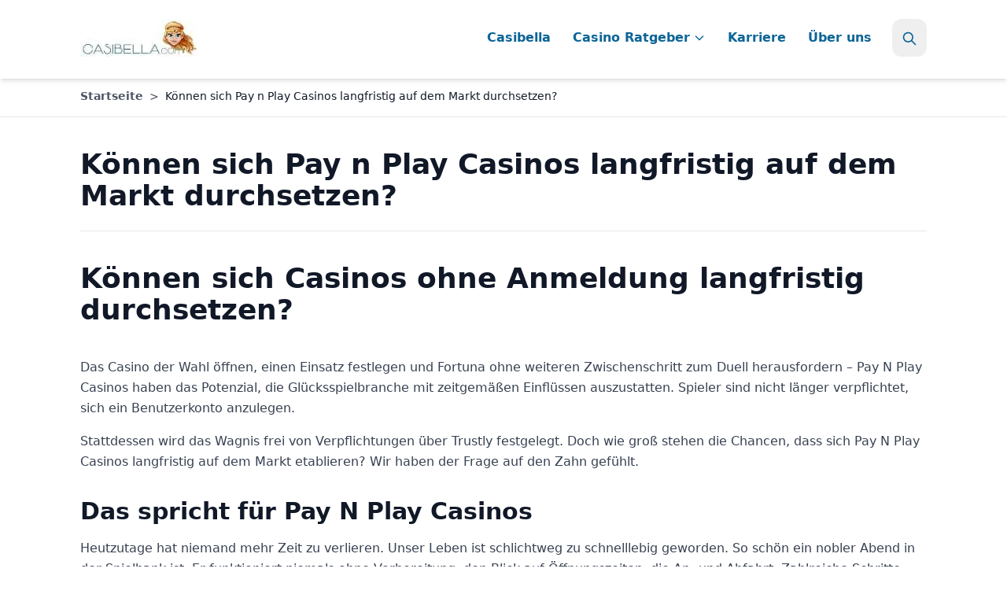

--- FILE ---
content_type: text/html; charset=UTF-8
request_url: https://www.casibella.com/online-casino-ohne-anmeldung/zukunftspotenzial/
body_size: 32963
content:
<!DOCTYPE html>
<html lang="de">

<head><meta charset="UTF-8"><script>if(navigator.userAgent.match(/MSIE|Internet Explorer/i)||navigator.userAgent.match(/Trident\/7\..*?rv:11/i)){var href=document.location.href;if(!href.match(/[?&]nowprocket/)){if(href.indexOf("?")==-1){if(href.indexOf("#")==-1){document.location.href=href+"?nowprocket=1"}else{document.location.href=href.replace("#","?nowprocket=1#")}}else{if(href.indexOf("#")==-1){document.location.href=href+"&nowprocket=1"}else{document.location.href=href.replace("#","&nowprocket=1#")}}}}</script><script>(()=>{class RocketLazyLoadScripts{constructor(){this.v="2.0.4",this.userEvents=["keydown","keyup","mousedown","mouseup","mousemove","mouseover","mouseout","touchmove","touchstart","touchend","touchcancel","wheel","click","dblclick","input"],this.attributeEvents=["onblur","onclick","oncontextmenu","ondblclick","onfocus","onmousedown","onmouseenter","onmouseleave","onmousemove","onmouseout","onmouseover","onmouseup","onmousewheel","onscroll","onsubmit"]}async t(){this.i(),this.o(),/iP(ad|hone)/.test(navigator.userAgent)&&this.h(),this.u(),this.l(this),this.m(),this.k(this),this.p(this),this._(),await Promise.all([this.R(),this.L()]),this.lastBreath=Date.now(),this.S(this),this.P(),this.D(),this.O(),this.M(),await this.C(this.delayedScripts.normal),await this.C(this.delayedScripts.defer),await this.C(this.delayedScripts.async),await this.T(),await this.F(),await this.j(),await this.A(),window.dispatchEvent(new Event("rocket-allScriptsLoaded")),this.everythingLoaded=!0,this.lastTouchEnd&&await new Promise(t=>setTimeout(t,500-Date.now()+this.lastTouchEnd)),this.I(),this.H(),this.U(),this.W()}i(){this.CSPIssue=sessionStorage.getItem("rocketCSPIssue"),document.addEventListener("securitypolicyviolation",t=>{this.CSPIssue||"script-src-elem"!==t.violatedDirective||"data"!==t.blockedURI||(this.CSPIssue=!0,sessionStorage.setItem("rocketCSPIssue",!0))},{isRocket:!0})}o(){window.addEventListener("pageshow",t=>{this.persisted=t.persisted,this.realWindowLoadedFired=!0},{isRocket:!0}),window.addEventListener("pagehide",()=>{this.onFirstUserAction=null},{isRocket:!0})}h(){let t;function e(e){t=e}window.addEventListener("touchstart",e,{isRocket:!0}),window.addEventListener("touchend",function i(o){o.changedTouches[0]&&t.changedTouches[0]&&Math.abs(o.changedTouches[0].pageX-t.changedTouches[0].pageX)<10&&Math.abs(o.changedTouches[0].pageY-t.changedTouches[0].pageY)<10&&o.timeStamp-t.timeStamp<200&&(window.removeEventListener("touchstart",e,{isRocket:!0}),window.removeEventListener("touchend",i,{isRocket:!0}),"INPUT"===o.target.tagName&&"text"===o.target.type||(o.target.dispatchEvent(new TouchEvent("touchend",{target:o.target,bubbles:!0})),o.target.dispatchEvent(new MouseEvent("mouseover",{target:o.target,bubbles:!0})),o.target.dispatchEvent(new PointerEvent("click",{target:o.target,bubbles:!0,cancelable:!0,detail:1,clientX:o.changedTouches[0].clientX,clientY:o.changedTouches[0].clientY})),event.preventDefault()))},{isRocket:!0})}q(t){this.userActionTriggered||("mousemove"!==t.type||this.firstMousemoveIgnored?"keyup"===t.type||"mouseover"===t.type||"mouseout"===t.type||(this.userActionTriggered=!0,this.onFirstUserAction&&this.onFirstUserAction()):this.firstMousemoveIgnored=!0),"click"===t.type&&t.preventDefault(),t.stopPropagation(),t.stopImmediatePropagation(),"touchstart"===this.lastEvent&&"touchend"===t.type&&(this.lastTouchEnd=Date.now()),"click"===t.type&&(this.lastTouchEnd=0),this.lastEvent=t.type,t.composedPath&&t.composedPath()[0].getRootNode()instanceof ShadowRoot&&(t.rocketTarget=t.composedPath()[0]),this.savedUserEvents.push(t)}u(){this.savedUserEvents=[],this.userEventHandler=this.q.bind(this),this.userEvents.forEach(t=>window.addEventListener(t,this.userEventHandler,{passive:!1,isRocket:!0})),document.addEventListener("visibilitychange",this.userEventHandler,{isRocket:!0})}U(){this.userEvents.forEach(t=>window.removeEventListener(t,this.userEventHandler,{passive:!1,isRocket:!0})),document.removeEventListener("visibilitychange",this.userEventHandler,{isRocket:!0}),this.savedUserEvents.forEach(t=>{(t.rocketTarget||t.target).dispatchEvent(new window[t.constructor.name](t.type,t))})}m(){const t="return false",e=Array.from(this.attributeEvents,t=>"data-rocket-"+t),i="["+this.attributeEvents.join("],[")+"]",o="[data-rocket-"+this.attributeEvents.join("],[data-rocket-")+"]",s=(e,i,o)=>{o&&o!==t&&(e.setAttribute("data-rocket-"+i,o),e["rocket"+i]=new Function("event",o),e.setAttribute(i,t))};new MutationObserver(t=>{for(const n of t)"attributes"===n.type&&(n.attributeName.startsWith("data-rocket-")||this.everythingLoaded?n.attributeName.startsWith("data-rocket-")&&this.everythingLoaded&&this.N(n.target,n.attributeName.substring(12)):s(n.target,n.attributeName,n.target.getAttribute(n.attributeName))),"childList"===n.type&&n.addedNodes.forEach(t=>{if(t.nodeType===Node.ELEMENT_NODE)if(this.everythingLoaded)for(const i of[t,...t.querySelectorAll(o)])for(const t of i.getAttributeNames())e.includes(t)&&this.N(i,t.substring(12));else for(const e of[t,...t.querySelectorAll(i)])for(const t of e.getAttributeNames())this.attributeEvents.includes(t)&&s(e,t,e.getAttribute(t))})}).observe(document,{subtree:!0,childList:!0,attributeFilter:[...this.attributeEvents,...e]})}I(){this.attributeEvents.forEach(t=>{document.querySelectorAll("[data-rocket-"+t+"]").forEach(e=>{this.N(e,t)})})}N(t,e){const i=t.getAttribute("data-rocket-"+e);i&&(t.setAttribute(e,i),t.removeAttribute("data-rocket-"+e))}k(t){Object.defineProperty(HTMLElement.prototype,"onclick",{get(){return this.rocketonclick||null},set(e){this.rocketonclick=e,this.setAttribute(t.everythingLoaded?"onclick":"data-rocket-onclick","this.rocketonclick(event)")}})}S(t){function e(e,i){let o=e[i];e[i]=null,Object.defineProperty(e,i,{get:()=>o,set(s){t.everythingLoaded?o=s:e["rocket"+i]=o=s}})}e(document,"onreadystatechange"),e(window,"onload"),e(window,"onpageshow");try{Object.defineProperty(document,"readyState",{get:()=>t.rocketReadyState,set(e){t.rocketReadyState=e},configurable:!0}),document.readyState="loading"}catch(t){console.log("WPRocket DJE readyState conflict, bypassing")}}l(t){this.originalAddEventListener=EventTarget.prototype.addEventListener,this.originalRemoveEventListener=EventTarget.prototype.removeEventListener,this.savedEventListeners=[],EventTarget.prototype.addEventListener=function(e,i,o){o&&o.isRocket||!t.B(e,this)&&!t.userEvents.includes(e)||t.B(e,this)&&!t.userActionTriggered||e.startsWith("rocket-")||t.everythingLoaded?t.originalAddEventListener.call(this,e,i,o):(t.savedEventListeners.push({target:this,remove:!1,type:e,func:i,options:o}),"mouseenter"!==e&&"mouseleave"!==e||t.originalAddEventListener.call(this,e,t.savedUserEvents.push,o))},EventTarget.prototype.removeEventListener=function(e,i,o){o&&o.isRocket||!t.B(e,this)&&!t.userEvents.includes(e)||t.B(e,this)&&!t.userActionTriggered||e.startsWith("rocket-")||t.everythingLoaded?t.originalRemoveEventListener.call(this,e,i,o):t.savedEventListeners.push({target:this,remove:!0,type:e,func:i,options:o})}}J(t,e){this.savedEventListeners=this.savedEventListeners.filter(i=>{let o=i.type,s=i.target||window;return e!==o||t!==s||(this.B(o,s)&&(i.type="rocket-"+o),this.$(i),!1)})}H(){EventTarget.prototype.addEventListener=this.originalAddEventListener,EventTarget.prototype.removeEventListener=this.originalRemoveEventListener,this.savedEventListeners.forEach(t=>this.$(t))}$(t){t.remove?this.originalRemoveEventListener.call(t.target,t.type,t.func,t.options):this.originalAddEventListener.call(t.target,t.type,t.func,t.options)}p(t){let e;function i(e){return t.everythingLoaded?e:e.split(" ").map(t=>"load"===t||t.startsWith("load.")?"rocket-jquery-load":t).join(" ")}function o(o){function s(e){const s=o.fn[e];o.fn[e]=o.fn.init.prototype[e]=function(){return this[0]===window&&t.userActionTriggered&&("string"==typeof arguments[0]||arguments[0]instanceof String?arguments[0]=i(arguments[0]):"object"==typeof arguments[0]&&Object.keys(arguments[0]).forEach(t=>{const e=arguments[0][t];delete arguments[0][t],arguments[0][i(t)]=e})),s.apply(this,arguments),this}}if(o&&o.fn&&!t.allJQueries.includes(o)){const e={DOMContentLoaded:[],"rocket-DOMContentLoaded":[]};for(const t in e)document.addEventListener(t,()=>{e[t].forEach(t=>t())},{isRocket:!0});o.fn.ready=o.fn.init.prototype.ready=function(i){function s(){parseInt(o.fn.jquery)>2?setTimeout(()=>i.bind(document)(o)):i.bind(document)(o)}return"function"==typeof i&&(t.realDomReadyFired?!t.userActionTriggered||t.fauxDomReadyFired?s():e["rocket-DOMContentLoaded"].push(s):e.DOMContentLoaded.push(s)),o([])},s("on"),s("one"),s("off"),t.allJQueries.push(o)}e=o}t.allJQueries=[],o(window.jQuery),Object.defineProperty(window,"jQuery",{get:()=>e,set(t){o(t)}})}P(){const t=new Map;document.write=document.writeln=function(e){const i=document.currentScript,o=document.createRange(),s=i.parentElement;let n=t.get(i);void 0===n&&(n=i.nextSibling,t.set(i,n));const c=document.createDocumentFragment();o.setStart(c,0),c.appendChild(o.createContextualFragment(e)),s.insertBefore(c,n)}}async R(){return new Promise(t=>{this.userActionTriggered?t():this.onFirstUserAction=t})}async L(){return new Promise(t=>{document.addEventListener("DOMContentLoaded",()=>{this.realDomReadyFired=!0,t()},{isRocket:!0})})}async j(){return this.realWindowLoadedFired?Promise.resolve():new Promise(t=>{window.addEventListener("load",t,{isRocket:!0})})}M(){this.pendingScripts=[];this.scriptsMutationObserver=new MutationObserver(t=>{for(const e of t)e.addedNodes.forEach(t=>{"SCRIPT"!==t.tagName||t.noModule||t.isWPRocket||this.pendingScripts.push({script:t,promise:new Promise(e=>{const i=()=>{const i=this.pendingScripts.findIndex(e=>e.script===t);i>=0&&this.pendingScripts.splice(i,1),e()};t.addEventListener("load",i,{isRocket:!0}),t.addEventListener("error",i,{isRocket:!0}),setTimeout(i,1e3)})})})}),this.scriptsMutationObserver.observe(document,{childList:!0,subtree:!0})}async F(){await this.X(),this.pendingScripts.length?(await this.pendingScripts[0].promise,await this.F()):this.scriptsMutationObserver.disconnect()}D(){this.delayedScripts={normal:[],async:[],defer:[]},document.querySelectorAll("script[type$=rocketlazyloadscript]").forEach(t=>{t.hasAttribute("data-rocket-src")?t.hasAttribute("async")&&!1!==t.async?this.delayedScripts.async.push(t):t.hasAttribute("defer")&&!1!==t.defer||"module"===t.getAttribute("data-rocket-type")?this.delayedScripts.defer.push(t):this.delayedScripts.normal.push(t):this.delayedScripts.normal.push(t)})}async _(){await this.L();let t=[];document.querySelectorAll("script[type$=rocketlazyloadscript][data-rocket-src]").forEach(e=>{let i=e.getAttribute("data-rocket-src");if(i&&!i.startsWith("data:")){i.startsWith("//")&&(i=location.protocol+i);try{const o=new URL(i).origin;o!==location.origin&&t.push({src:o,crossOrigin:e.crossOrigin||"module"===e.getAttribute("data-rocket-type")})}catch(t){}}}),t=[...new Map(t.map(t=>[JSON.stringify(t),t])).values()],this.Y(t,"preconnect")}async G(t){if(await this.K(),!0!==t.noModule||!("noModule"in HTMLScriptElement.prototype))return new Promise(e=>{let i;function o(){(i||t).setAttribute("data-rocket-status","executed"),e()}try{if(navigator.userAgent.includes("Firefox/")||""===navigator.vendor||this.CSPIssue)i=document.createElement("script"),[...t.attributes].forEach(t=>{let e=t.nodeName;"type"!==e&&("data-rocket-type"===e&&(e="type"),"data-rocket-src"===e&&(e="src"),i.setAttribute(e,t.nodeValue))}),t.text&&(i.text=t.text),t.nonce&&(i.nonce=t.nonce),i.hasAttribute("src")?(i.addEventListener("load",o,{isRocket:!0}),i.addEventListener("error",()=>{i.setAttribute("data-rocket-status","failed-network"),e()},{isRocket:!0}),setTimeout(()=>{i.isConnected||e()},1)):(i.text=t.text,o()),i.isWPRocket=!0,t.parentNode.replaceChild(i,t);else{const i=t.getAttribute("data-rocket-type"),s=t.getAttribute("data-rocket-src");i?(t.type=i,t.removeAttribute("data-rocket-type")):t.removeAttribute("type"),t.addEventListener("load",o,{isRocket:!0}),t.addEventListener("error",i=>{this.CSPIssue&&i.target.src.startsWith("data:")?(console.log("WPRocket: CSP fallback activated"),t.removeAttribute("src"),this.G(t).then(e)):(t.setAttribute("data-rocket-status","failed-network"),e())},{isRocket:!0}),s?(t.fetchPriority="high",t.removeAttribute("data-rocket-src"),t.src=s):t.src="data:text/javascript;base64,"+window.btoa(unescape(encodeURIComponent(t.text)))}}catch(i){t.setAttribute("data-rocket-status","failed-transform"),e()}});t.setAttribute("data-rocket-status","skipped")}async C(t){const e=t.shift();return e?(e.isConnected&&await this.G(e),this.C(t)):Promise.resolve()}O(){this.Y([...this.delayedScripts.normal,...this.delayedScripts.defer,...this.delayedScripts.async],"preload")}Y(t,e){this.trash=this.trash||[];let i=!0;var o=document.createDocumentFragment();t.forEach(t=>{const s=t.getAttribute&&t.getAttribute("data-rocket-src")||t.src;if(s&&!s.startsWith("data:")){const n=document.createElement("link");n.href=s,n.rel=e,"preconnect"!==e&&(n.as="script",n.fetchPriority=i?"high":"low"),t.getAttribute&&"module"===t.getAttribute("data-rocket-type")&&(n.crossOrigin=!0),t.crossOrigin&&(n.crossOrigin=t.crossOrigin),t.integrity&&(n.integrity=t.integrity),t.nonce&&(n.nonce=t.nonce),o.appendChild(n),this.trash.push(n),i=!1}}),document.head.appendChild(o)}W(){this.trash.forEach(t=>t.remove())}async T(){try{document.readyState="interactive"}catch(t){}this.fauxDomReadyFired=!0;try{await this.K(),this.J(document,"readystatechange"),document.dispatchEvent(new Event("rocket-readystatechange")),await this.K(),document.rocketonreadystatechange&&document.rocketonreadystatechange(),await this.K(),this.J(document,"DOMContentLoaded"),document.dispatchEvent(new Event("rocket-DOMContentLoaded")),await this.K(),this.J(window,"DOMContentLoaded"),window.dispatchEvent(new Event("rocket-DOMContentLoaded"))}catch(t){console.error(t)}}async A(){try{document.readyState="complete"}catch(t){}try{await this.K(),this.J(document,"readystatechange"),document.dispatchEvent(new Event("rocket-readystatechange")),await this.K(),document.rocketonreadystatechange&&document.rocketonreadystatechange(),await this.K(),this.J(window,"load"),window.dispatchEvent(new Event("rocket-load")),await this.K(),window.rocketonload&&window.rocketonload(),await this.K(),this.allJQueries.forEach(t=>t(window).trigger("rocket-jquery-load")),await this.K(),this.J(window,"pageshow");const t=new Event("rocket-pageshow");t.persisted=this.persisted,window.dispatchEvent(t),await this.K(),window.rocketonpageshow&&window.rocketonpageshow({persisted:this.persisted})}catch(t){console.error(t)}}async K(){Date.now()-this.lastBreath>45&&(await this.X(),this.lastBreath=Date.now())}async X(){return document.hidden?new Promise(t=>setTimeout(t)):new Promise(t=>requestAnimationFrame(t))}B(t,e){return e===document&&"readystatechange"===t||(e===document&&"DOMContentLoaded"===t||(e===window&&"DOMContentLoaded"===t||(e===window&&"load"===t||e===window&&"pageshow"===t)))}static run(){(new RocketLazyLoadScripts).t()}}RocketLazyLoadScripts.run()})();</script>
    
    <meta name="viewport" content="width=device-width, initial-scale=1">
    <link rel="profile" href="https://gmpg.org/xfn/11">
    <meta name='robots' content='index, follow, max-image-preview:large, max-snippet:-1, max-video-preview:-1' />

	<!-- This site is optimized with the Yoast SEO Premium plugin v26.7 (Yoast SEO v26.7) - https://yoast.com/wordpress/plugins/seo/ -->
	<title>Können sich Pay n Play Casinos auf dem Casino Markt durchsetzen?</title>
<style id="rocket-critical-css">:root{--swiper-theme-color:#007aff}:root{--swiper-navigation-size:44px}.ub_review_average_stars{display:flex;grid-area:auto;justify-self:self-end;height:50px;line-height:60px;margin-left:auto;align-items:center}@font-face{font-display:swap;font-family:FontAwesome;src:url(https://www.casibella.com/wp-content/plugins/poka-review/public/fonts/fontawesome-webfont.eot?v=4.7.0);src:url(https://www.casibella.com/wp-content/plugins/poka-review/public/fonts/fontawesome-webfont.eot?#iefix&v=4.7.0) format('embedded-opentype'),url(https://www.casibella.com/wp-content/plugins/poka-review/public/fonts/fontawesome-webfont.woff2?v=4.7.0) format('woff2'),url(https://www.casibella.com/wp-content/plugins/poka-review/public/fonts/fontawesome-webfont.woff?v=4.7.0) format('woff'),url(https://www.casibella.com/wp-content/plugins/poka-review/public/fonts/fontawesome-webfont.ttf?v=4.7.0) format('truetype'),url(https://www.casibella.com/wp-content/plugins/poka-review/public/fonts/fontawesome-webfont.svg?v=4.7.0#fontawesomeregular) format('svg');font-weight:400;font-style:normal}.fa{display:inline-block;font:normal normal normal 14px/1 FontAwesome;font-size:inherit;text-rendering:auto;-webkit-font-smoothing:antialiased;-moz-osx-font-smoothing:grayscale}.fa-chevron-right:before{content:"\f054"}.fa-twitter:before{content:"\f099"}.sr-only{position:absolute;width:1px;height:1px;padding:0;margin:-1px;overflow:hidden;clip:rect(0,0,0,0);border:0}button::-moz-focus-inner{padding:0;border:0}.table-list{max-width:1200px;margin-left:auto;margin-right:auto}.wrapper-flex{display:flex;flex-flow:column wrap;flex-direction:column;justify-content:space-around;border-radius:5px;background:#fff;filter:drop-shadow(0 0 7px rgba(0,0,0,.06));box-shadow:0 0 2px 0 #b1bec4;padding:5px;margin-top:10px;color:white;text-align:center;padding:0;margin:0;overflow:hidden;margin-bottom:10px}.reward-text{font-size:25px;font-weight:bold!important}.play-text{font-weight:bolder!important}.item-flex{display:flex;flex-direction:column;flex-wrap:nowrap;align-content:center;justify-content:center;align-items:center}.group-flex{display:flex;flex-direction:column;flex-wrap:nowrap;align-content:center;justify-content:center;align-items:center;width:100%;padding:5px}.group-flex-background{display:flex;flex-direction:column;flex-wrap:nowrap;align-content:center;justify-content:center;align-items:center;width:100%;padding:10px;position:relative;margin-bottom:5px}.logo-flex{flex-grow:1;border-radius:5px;width:100%}.logo-badge{background-color:rgba(252,215,48,0.9);color:#000;padding:0 10px 0 10px;border-radius:0 5px 0 5px;position:absolute;top:0px;right:0px;text-align:center;font-size:13px;font-weight:500}.logo-count{align-items:center;background-color:#F7F7F7;border-radius:.5rem;color:#000;display:flex;font-weight:700;height:30px;justify-content:center;line-height:1;position:absolute;text-align:center;top:5px;left:5px;width:30px;box-shadow:0 0 2px 0 #b1bec4}.reward-flex{display:flex;flex-grow:1;flex-direction:column;align-items:center;background:#fff;color:#000;padding:0 15px 0 15px;margin:auto}.reward{font-weight:400}.reward-text{font-size:30px;background:#F7F7F7;border-radius:10px}.reward-small{font-size:13px;font-weight:400}.feature-items{font-size:16px;font-weight:400;margin-bottom:0!important;align-items:center;color:#000}.play{margin-top:5px;margin-bottom:10px;text-transform:uppercase}.fa-padding{padding-left:10px;padding-right:5px}.play-flex{flex-grow:1;background:#CC0E37;color:#fff;border-radius:5px;padding:15px;width:100%}a.play{font-size:20px;text-decoration:none!important;color:black!important}a.play:link{font-size:20px;text-decoration:none!important;color:black!important}@media (min-width:768px){.wrapper-flex{display:flex;flex-flow:column wrap;justify-content:center;padding:0;margin:0;flex-direction:column;flex-wrap:nowrap;align-content:center;align-items:center;margin-bottom:15px}.item-flex{display:flex;flex-direction:row;flex-wrap:nowrap;justify-content:center;align-items:stretch;width:100%}.group-flex{display:flex;flex-flow:column wrap;flex-grow:2;justify-content:center;padding:0;margin:0;flex-direction:column;align-content:center;align-items:center;padding:10px}.group-flex-background{display:flex;flex-direction:column;flex-wrap:nowrap;align-content:center;justify-content:center;align-items:center;width:100%;padding:10px;position:relative;margin-bottom:0px}.logo-flex{display:flex;flex-grow:1;border-radius:5px;width:80%;align-items:center;justify-content:center}.logo-flex img{border:none!important}.play-flex{display:flex;flex-grow:2;color:#000;padding:15px;background:#CC0E37;border-radius:5px;width:90%;justify-content:center;align-items:center}.reward-flex{display:flex;flex-grow:1;background:#F7F7F7;color:#000;margin:auto;text-align:center;align-items:center;justify-content:center;border-radius:10px;flex-direction:column}}.logo-badge{background-color:rgba(252,215,48,0.9);color:#000;padding:0 10px 0 10px;border-radius:0 0 0 5px;position:absolute;top:0px;right:0px;text-align:center;font-size:13px;font-weight:500}.feature-items{list-style:none;padding:0;margin:0;font-size:16px;font-weight:normal;align-items:center;text-align:left}.feature-items li:before{font-family:fontawesome;content:"\f058";color:green;font-size:16px;font-weight:400;position:relative;left:-5px}:root{--star-size:20px;--star-color:#fff;--star-background:#fc0;--star-border:1px solid #525252}.stars{--percent:calc(var(--rating) / 5 * 100%);display:inline-block;font-size:var(--star-size);font-family:Times;line-height:1;padding-top:5px}.stars::before{content:"★★★★★";letter-spacing:3px;background:linear-gradient(90deg,var(--star-background) var(--percent),var(--star-color) var(--percent));-webkit-background-clip:text;-webkit-text-fill-color:transparent}.author-box-block-content-image-name{display:none!important;text-decoration:none}@media only screen and (max-width:768px){.author-box-block-content-image-name{display:flex!important}}.author-box-block .authorName{font-size:20px!important;margin-bottom:0}.fa{--_fa-family:var(--fa-family,var(--fa-style-family,"Font Awesome 7 Free"));-webkit-font-smoothing:antialiased;-moz-osx-font-smoothing:grayscale;display:var(--fa-display,inline-block);font-family:var(--_fa-family);font-feature-settings:normal;font-style:normal;font-synthesis:none;font-variant:normal;font-weight:var(--fa-style,900);line-height:1;text-align:center;text-rendering:auto;width:var(--fa-width,1.25em)}.fa-chevron-right{--fa:"\f054"}:host,:root{--fa-family-brands:"Font Awesome 7 Brands";--fa-font-brands:normal 400 1em/1 var(--fa-family-brands)}.fa-twitter{--fa:"\f099"}:host,:root{--fa-font-regular:normal 400 1em/1 var(--fa-family-classic)}:host,:root{--fa-family-classic:"Font Awesome 7 Free";--fa-font-solid:normal 900 1em/1 var(--fa-family-classic);--fa-style-family-classic:var(--fa-family-classic)}@font-face{font-family:FontAwesome;font-display:swap;src:url(https://www.casibella.com/wp-content/themes/cmth/assets/webfonts/fa-solid-900.woff2) format("woff2")}@font-face{font-family:FontAwesome;font-display:swap;src:url(https://www.casibella.com/wp-content/themes/cmth/assets/webfonts/fa-brands-400.woff2) format("woff2")}@font-face{font-family:FontAwesome;font-display:swap;src:url(https://www.casibella.com/wp-content/themes/cmth/assets/webfonts/fa-regular-400.woff2) format("woff2");unicode-range:u+f003,u+f006,u+f014,u+f016-f017,u+f01a-f01b,u+f01d,u+f022,u+f03e,u+f044,u+f046,u+f05c-f05d,u+f06e,u+f070,u+f087-f088,u+f08a,u+f094,u+f096-f097,u+f09d,u+f0a0,u+f0a2,u+f0a4-f0a7,u+f0c5,u+f0c7,u+f0e5-f0e6,u+f0eb,u+f0f6-f0f8,u+f10c,u+f114-f115,u+f118-f11a,u+f11c-f11d,u+f133,u+f147,u+f14e,u+f150-f152,u+f185-f186,u+f18e,u+f190-f192,u+f196,u+f1c1-f1c9,u+f1d9,u+f1db,u+f1e3,u+f1ea,u+f1f7,u+f1f9,u+f20a,u+f247-f248,u+f24a,u+f24d,u+f255-f25b,u+f25d,u+f271-f274,u+f278,u+f27b,u+f28c,u+f28e,u+f29c,u+f2b5,u+f2b7,u+f2ba,u+f2bc,u+f2be,u+f2c0-f2c1,u+f2c3,u+f2d0,u+f2d2,u+f2d4,u+f2dc}@font-face{font-family:FontAwesome;font-display:swap;src:url(https://www.casibella.com/wp-content/themes/cmth/assets/webfonts/fa-v4compatibility.woff2) format("woff2");unicode-range:u+f041,u+f047,u+f065-f066,u+f07d-f07e,u+f080,u+f08b,u+f08e,u+f090,u+f09a,u+f0ac,u+f0ae,u+f0b2,u+f0d0,u+f0d6,u+f0e4,u+f0ec,u+f10a-f10b,u+f123,u+f13e,u+f148-f149,u+f14c,u+f156,u+f15e,u+f160-f161,u+f163,u+f175-f178,u+f195,u+f1f8,u+f219,u+f27a}*,:after,:before{--tw-border-spacing-x:0;--tw-border-spacing-y:0;--tw-translate-x:0;--tw-translate-y:0;--tw-rotate:0;--tw-skew-x:0;--tw-skew-y:0;--tw-scale-x:1;--tw-scale-y:1;--tw-pan-x:;--tw-pan-y:;--tw-pinch-zoom:;--tw-scroll-snap-strictness:proximity;--tw-gradient-from-position:;--tw-gradient-via-position:;--tw-gradient-to-position:;--tw-ordinal:;--tw-slashed-zero:;--tw-numeric-figure:;--tw-numeric-spacing:;--tw-numeric-fraction:;--tw-ring-inset:;--tw-ring-offset-width:0px;--tw-ring-offset-color:#fff;--tw-ring-color:rgba(59,130,246,.5);--tw-ring-offset-shadow:0 0 #0000;--tw-ring-shadow:0 0 #0000;--tw-shadow:0 0 #0000;--tw-shadow-colored:0 0 #0000;--tw-blur:;--tw-brightness:;--tw-contrast:;--tw-grayscale:;--tw-hue-rotate:;--tw-invert:;--tw-saturate:;--tw-sepia:;--tw-drop-shadow:;--tw-backdrop-blur:;--tw-backdrop-brightness:;--tw-backdrop-contrast:;--tw-backdrop-grayscale:;--tw-backdrop-hue-rotate:;--tw-backdrop-invert:;--tw-backdrop-opacity:;--tw-backdrop-saturate:;--tw-backdrop-sepia:;--tw-contain-size:;--tw-contain-layout:;--tw-contain-paint:;--tw-contain-style:}::backdrop{--tw-border-spacing-x:0;--tw-border-spacing-y:0;--tw-translate-x:0;--tw-translate-y:0;--tw-rotate:0;--tw-skew-x:0;--tw-skew-y:0;--tw-scale-x:1;--tw-scale-y:1;--tw-pan-x:;--tw-pan-y:;--tw-pinch-zoom:;--tw-scroll-snap-strictness:proximity;--tw-gradient-from-position:;--tw-gradient-via-position:;--tw-gradient-to-position:;--tw-ordinal:;--tw-slashed-zero:;--tw-numeric-figure:;--tw-numeric-spacing:;--tw-numeric-fraction:;--tw-ring-inset:;--tw-ring-offset-width:0px;--tw-ring-offset-color:#fff;--tw-ring-color:rgba(59,130,246,.5);--tw-ring-offset-shadow:0 0 #0000;--tw-ring-shadow:0 0 #0000;--tw-shadow:0 0 #0000;--tw-shadow-colored:0 0 #0000;--tw-blur:;--tw-brightness:;--tw-contrast:;--tw-grayscale:;--tw-hue-rotate:;--tw-invert:;--tw-saturate:;--tw-sepia:;--tw-drop-shadow:;--tw-backdrop-blur:;--tw-backdrop-brightness:;--tw-backdrop-contrast:;--tw-backdrop-grayscale:;--tw-backdrop-hue-rotate:;--tw-backdrop-invert:;--tw-backdrop-opacity:;--tw-backdrop-saturate:;--tw-backdrop-sepia:;--tw-contain-size:;--tw-contain-layout:;--tw-contain-paint:;--tw-contain-style:}*,:after,:before{box-sizing:border-box;border:0 solid #e5e7eb}:after,:before{--tw-content:""}:host,html{line-height:1.5;-webkit-text-size-adjust:100%;-moz-tab-size:4;-o-tab-size:4;tab-size:4;font-family:Inter,system-ui,-apple-system,BlinkMacSystemFont,Segoe UI,Roboto,Helvetica Neue,Arial,sans-serif;font-feature-settings:normal;font-variation-settings:normal}body{margin:0;line-height:inherit}h1,h2{font-size:inherit;font-weight:inherit}a{color:inherit;text-decoration:inherit}b,strong{font-weight:bolder}kbd{font-family:Menlo,Monaco,Courier New,monospace;font-feature-settings:normal;font-variation-settings:normal;font-size:1em}button,input{font-family:inherit;font-feature-settings:inherit;font-variation-settings:inherit;font-size:100%;font-weight:inherit;line-height:inherit;letter-spacing:inherit;color:inherit;margin:0;padding:0}button{text-transform:none}button{-webkit-appearance:button;background-color:transparent;background-image:none}:-moz-focusring{outline:auto}:-moz-ui-invalid{box-shadow:none}::-webkit-inner-spin-button,::-webkit-outer-spin-button{height:auto}[type=search]{-webkit-appearance:textfield;outline-offset:-2px}::-webkit-search-decoration{-webkit-appearance:none}::-webkit-file-upload-button{-webkit-appearance:button;font:inherit}h1,h2,p{margin:0}ul{list-style:none;margin:0;padding:0}input::-moz-placeholder{opacity:1;color:#9ca3af}img,svg{display:block;vertical-align:middle}img{max-width:100%;height:auto}h1,h2{font-weight:700}h1{font-size:2.25rem;line-height:2.5rem}h2{font-size:1.875rem;line-height:2.25rem}img{height:auto;max-width:100%}.prose{--tw-text-opacity:1;color:rgb(55 65 81/var(--tw-text-opacity,1))}.prose{line-height:1.625}.prose p{margin-bottom:1rem}.prose h1{margin-top:2rem;margin-bottom:1rem;font-size:2.25rem;line-height:2.5rem;font-weight:700;--tw-text-opacity:1;color:rgb(17 24 39/var(--tw-text-opacity,1))}.prose h2{margin-top:2rem;margin-bottom:1rem;font-size:1.875rem;line-height:2.25rem;font-weight:700;--tw-text-opacity:1;color:rgb(17 24 39/var(--tw-text-opacity,1))}.prose ul{margin-left:1.5rem;margin-bottom:1rem}.prose ul{list-style-type:disc}.prose li{margin-bottom:.5rem}.prose a{color:var(--header-accent,#ff6b35);text-decoration-line:underline}.site-header{position:relative;z-index:40}.site-branding .custom-logo{max-height:3rem;width:auto}.site-branding .custom-logo-link{display:inline-block}.main-navigation{overflow:visible}.main-navigation ul ul{display:none}.main-navigation .group{position:relative}.main-navigation #primary-menu{flex-wrap:nowrap}.main-navigation .group:nth-last-child(-n+3)>ul{left:auto;right:0}.main-navigation .submenu-item.group>ul{left:100%;top:0;margin-top:0;margin-left:.25rem}.main-navigation ul ul ul{z-index:110}.main-navigation .submenu-item.group>a,.main-navigation li{position:relative}.main-navigation .group>ul:before{content:"";position:absolute;top:-.5rem;left:-.5rem;right:-.5rem;bottom:-.5rem;z-index:-1}.main-navigation .submenu-item.group>ul:before{left:-.75rem;top:-.25rem;bottom:-.25rem}#mobile-menu,#mobile-menu *{-webkit-font-smoothing:antialiased;-moz-osx-font-smoothing:grayscale}#search-modal{backdrop-filter:blur(4px)}.sr-only{position:absolute;margin:-1px;height:1px;width:1px;overflow:hidden;padding:0;clip:rect(0,0,0,0);white-space:nowrap;border-width:0}.sr-only:not(:focus):not(:active){position:absolute;width:1px;height:1px;padding:0;margin:-1px;overflow:hidden;clip:rect(0,0,0,0);white-space:nowrap;border-width:0}.prose img{margin-left:auto;margin-right:auto}img,svg{display:inline-block}.theme-container{margin-left:auto;margin-right:auto;width:100%;padding-left:1rem;padding-right:1rem}@media (min-width:640px){.theme-container{max-width:640px}}@media (min-width:768px){.theme-container{max-width:768px}}@media (min-width:1024px){.theme-container{max-width:1024px}}@media (min-width:1280px){.theme-container{max-width:1140px}}.sr-only{position:absolute;width:1px;height:1px;padding:0;margin:-1px;overflow:hidden;clip:rect(0,0,0,0);white-space:nowrap;border-width:0}.invisible{visibility:hidden}.fixed{position:fixed}.absolute{position:absolute}.relative{position:relative}.inset-0{inset:0}.inset-y-0{top:0;bottom:0}.-top-14{top:-3.5rem}.bottom-4{bottom:1rem}.left-0{left:0}.left-full{left:100%}.right-0{right:0}.right-1\.5{right:.375rem}.right-4{right:1rem}.top-0{top:0}.top-1\/2{top:50%}.top-full{top:100%}.z-20{z-index:20}.z-30{z-index:30}.z-40{z-index:40}.z-50{z-index:50}.z-\[100\]{z-index:100}.m-0{margin:0}.mx-2{margin-left:.5rem;margin-right:.5rem}.mx-auto{margin-left:auto;margin-right:auto}.mb-4{margin-bottom:1rem}.mb-6{margin-bottom:1.5rem}.ml-1{margin-left:.25rem}.ml-3{margin-left:.75rem}.ml-auto{margin-left:auto}.mt-1{margin-top:.25rem}.mt-4{margin-top:1rem}.block{display:block}.inline-block{display:inline-block}.flex{display:flex}.hidden{display:none}.h-0\.5{height:.125rem}.h-12{height:3rem}.h-16{height:4rem}.h-4{height:1rem}.h-5{height:1.25rem}.h-6{height:1.5rem}.h-7{height:1.75rem}.h-full{height:100%}.w-12{width:3rem}.w-4{width:1rem}.w-5{width:1.25rem}.w-6{width:1.5rem}.w-7{width:1.75rem}.w-full{width:100%}.min-w-\[220px\]{min-width:220px}.max-w-2xl{max-width:42rem}.max-w-none{max-width:none}.flex-1{flex:1 1 0%}.flex-shrink-0{flex-shrink:0}.-translate-y-1\/2{--tw-translate-y:-50%}.-translate-y-1\/2,.translate-x-full{transform:translate(var(--tw-translate-x),var(--tw-translate-y)) rotate(var(--tw-rotate)) skewX(var(--tw-skew-x)) skewY(var(--tw-skew-y)) scaleX(var(--tw-scale-x)) scaleY(var(--tw-scale-y))}.translate-x-full{--tw-translate-x:100%}.transform{transform:translate(var(--tw-translate-x),var(--tw-translate-y)) rotate(var(--tw-rotate)) skewX(var(--tw-skew-x)) skewY(var(--tw-skew-y)) scaleX(var(--tw-scale-x)) scaleY(var(--tw-scale-y))}.list-none{list-style-type:none}.flex-col{flex-direction:column}.items-center{align-items:center}.justify-end{justify-content:flex-end}.justify-center{justify-content:center}.justify-between{justify-content:space-between}.gap-0{gap:0}.gap-1{gap:.25rem}.gap-1\.5{gap:.375rem}.gap-2{gap:.5rem}.space-y-1>:not([hidden])~:not([hidden]){--tw-space-y-reverse:0;margin-top:calc(.25rem*(1 - var(--tw-space-y-reverse)));margin-bottom:calc(.25rem*var(--tw-space-y-reverse))}.space-y-2>:not([hidden])~:not([hidden]){--tw-space-y-reverse:0;margin-top:calc(.5rem*(1 - var(--tw-space-y-reverse)));margin-bottom:calc(.5rem*var(--tw-space-y-reverse))}.overflow-hidden{overflow:hidden}.overflow-y-auto{overflow-y:auto}.whitespace-nowrap{white-space:nowrap}.rounded{border-radius:.25rem}.rounded-2xl{border-radius:1rem}.rounded-full{border-radius:9999px}.rounded-lg{border-radius:.5rem}.rounded-md{border-radius:.375rem}.rounded-xl{border-radius:.75rem}.border{border-width:1px}.border-2{border-width:2px}.border-b{border-bottom-width:1px}.border-b-2{border-bottom-width:2px}.border-l{border-left-width:1px}.border-gray-200{--tw-border-opacity:1;border-color:rgb(229 231 235/var(--tw-border-opacity,1))}.border-gray-700{--tw-border-opacity:1;border-color:rgb(55 65 81/var(--tw-border-opacity,1))}.border-gray-700\/50{border-color:rgba(55,65,81,.5)}.border-white\/10{border-color:hsla(0,0%,100%,.1)}.border-white\/20{border-color:hsla(0,0%,100%,.2)}.bg-black\/95{background-color:rgba(0,0,0,.95)}.bg-header-bg{background-color:var(--header-bg,#001744)}.bg-white{--tw-bg-opacity:1;background-color:rgb(255 255 255/var(--tw-bg-opacity,1))}.bg-white\/10{background-color:hsla(0,0%,100%,.1)}.bg-white\/5{background-color:hsla(0,0%,100%,.05)}.bg-gradient-to-b{background-image:linear-gradient(to bottom,var(--tw-gradient-stops))}.bg-gradient-to-br{background-image:linear-gradient(to bottom right,var(--tw-gradient-stops))}.bg-gradient-to-r{background-image:linear-gradient(to right,var(--tw-gradient-stops))}.from-gray-900{--tw-gradient-from:#111827 var(--tw-gradient-from-position);--tw-gradient-to:rgba(17,24,39,0) var(--tw-gradient-to-position);--tw-gradient-stops:var(--tw-gradient-from),var(--tw-gradient-to)}.from-header-accent{--tw-gradient-from:var(--header-accent,#ff6b35) var(--tw-gradient-from-position);--tw-gradient-to:hsla(0,0%,100%,0) var(--tw-gradient-to-position);--tw-gradient-stops:var(--tw-gradient-from),var(--tw-gradient-to)}.via-header-stripe{--tw-gradient-to:hsla(0,0%,100%,0) var(--tw-gradient-to-position);--tw-gradient-stops:var(--tw-gradient-from),var(--header-stripe,#ffb800) var(--tw-gradient-via-position),var(--tw-gradient-to)}.to-gray-800{--tw-gradient-to:#1f2937 var(--tw-gradient-to-position)}.to-header-accent{--tw-gradient-to:var(--header-accent,#ff6b35) var(--tw-gradient-to-position)}.to-header-stripe{--tw-gradient-to:var(--header-stripe,#ffb800) var(--tw-gradient-to-position)}.p-0{padding:0}.p-2{padding:.5rem}.p-2\.5{padding:.625rem}.p-3{padding:.75rem}.p-4{padding:1rem}.p-5{padding:1.25rem}.px-2{padding-left:.5rem;padding-right:.5rem}.px-4{padding-left:1rem;padding-right:1rem}.py-1{padding-top:.25rem;padding-bottom:.25rem}.py-2{padding-top:.5rem;padding-bottom:.5rem}.py-2\.5{padding-top:.625rem;padding-bottom:.625rem}.py-3{padding-top:.75rem;padding-bottom:.75rem}.py-4{padding-top:1rem;padding-bottom:1rem}.pb-12{padding-bottom:3rem}.pb-4{padding-bottom:1rem}.pb-6{padding-bottom:1.5rem}.pb-8{padding-bottom:2rem}.pl-12{padding-left:3rem}.pl-4{padding-left:1rem}.pr-24{padding-right:6rem}.pt-2{padding-top:.5rem}.pt-6{padding-top:1.5rem}.text-center{text-align:center}.font-mono{font-family:Menlo,Monaco,Courier New,monospace}.text-2xl{font-size:1.5rem;line-height:2rem}.text-3xl{font-size:1.875rem;line-height:2.25rem}.text-base{font-size:1rem;line-height:1.5rem}.text-sm{font-size:.875rem;line-height:1.25rem}.text-xl{font-size:1.25rem;line-height:1.75rem}.text-xs{font-size:.75rem;line-height:1rem}.font-bold{font-weight:700}.font-medium{font-weight:500}.font-semibold{font-weight:600}.text-gray-100{--tw-text-opacity:1;color:rgb(243 244 246/var(--tw-text-opacity,1))}.text-gray-300{--tw-text-opacity:1;color:rgb(209 213 219/var(--tw-text-opacity,1))}.text-gray-400{--tw-text-opacity:1;color:rgb(156 163 175/var(--tw-text-opacity,1))}.text-gray-600{--tw-text-opacity:1;color:rgb(75 85 99/var(--tw-text-opacity,1))}.text-gray-900{--tw-text-opacity:1;color:rgb(17 24 39/var(--tw-text-opacity,1))}.text-header-text{color:var(--header-text,#fff)}.text-white{--tw-text-opacity:1;color:rgb(255 255 255/var(--tw-text-opacity,1))}.text-white\/40{color:hsla(0,0%,100%,.4)}.text-white\/60{color:hsla(0,0%,100%,.6)}.text-white\/80{color:hsla(0,0%,100%,.8)}.no-underline{text-decoration-line:none}.placeholder-white\/50::-moz-placeholder{color:hsla(0,0%,100%,.5)}.opacity-0{opacity:0}.opacity-80{opacity:.8}.shadow-2xl{--tw-shadow:0 25px 50px -12px rgba(0,0,0,.25);--tw-shadow-colored:0 25px 50px -12px var(--tw-shadow-color)}.shadow-2xl,.shadow-lg{box-shadow:var(--tw-ring-offset-shadow,0 0 #0000),var(--tw-ring-shadow,0 0 #0000),var(--tw-shadow)}.shadow-lg{--tw-shadow:0 10px 15px -3px rgba(0,0,0,.1),0 4px 6px -4px rgba(0,0,0,.1);--tw-shadow-colored:0 10px 15px -3px var(--tw-shadow-color),0 4px 6px -4px var(--tw-shadow-color)}.shadow-md{--tw-shadow:0 4px 6px -1px rgba(0,0,0,.1),0 2px 4px -2px rgba(0,0,0,.1);--tw-shadow-colored:0 4px 6px -1px var(--tw-shadow-color),0 2px 4px -2px var(--tw-shadow-color)}.shadow-md{box-shadow:var(--tw-ring-offset-shadow,0 0 #0000),var(--tw-ring-shadow,0 0 #0000),var(--tw-shadow)}.shadow-xl{--tw-shadow:0 20px 25px -5px rgba(0,0,0,.1),0 8px 10px -6px rgba(0,0,0,.1);--tw-shadow-colored:0 20px 25px -5px var(--tw-shadow-color),0 8px 10px -6px var(--tw-shadow-color);box-shadow:var(--tw-ring-offset-shadow,0 0 #0000),var(--tw-ring-shadow,0 0 #0000),var(--tw-shadow)}.backdrop-blur-md{--tw-backdrop-blur:blur(12px)}.backdrop-blur-md,.backdrop-blur-xl{backdrop-filter:var(--tw-backdrop-blur) var(--tw-backdrop-brightness) var(--tw-backdrop-contrast) var(--tw-backdrop-grayscale) var(--tw-backdrop-hue-rotate) var(--tw-backdrop-invert) var(--tw-backdrop-opacity) var(--tw-backdrop-saturate) var(--tw-backdrop-sepia)}.backdrop-blur-xl{--tw-backdrop-blur:blur(24px)}.prose .table-list{max-width:none}@media (min-width:640px){.sm\:bottom-6{bottom:1.5rem}.sm\:right-2{right:.5rem}.sm\:right-6{right:1.5rem}.sm\:mb-6{margin-bottom:1.5rem}.sm\:mt-6{margin-top:1.5rem}.sm\:h-1{height:.25rem}.sm\:h-14{height:3.5rem}.sm\:h-20{height:5rem}.sm\:h-6{height:1.5rem}.sm\:h-7{height:1.75rem}.sm\:w-14{width:3.5rem}.sm\:w-6{width:1.5rem}.sm\:w-7{width:1.75rem}.sm\:gap-2{gap:.5rem}.sm\:rounded-2xl{border-radius:1rem}.sm\:rounded-3xl{border-radius:1.5rem}.sm\:rounded-xl{border-radius:.75rem}.sm\:p-2\.5{padding:.625rem}.sm\:p-3{padding:.75rem}.sm\:p-6{padding:1.5rem}.sm\:px-4{padding-left:1rem;padding-right:1rem}.sm\:px-6{padding-left:1.5rem;padding-right:1.5rem}.sm\:py-2\.5{padding-top:.625rem;padding-bottom:.625rem}.sm\:py-4{padding-top:1rem;padding-bottom:1rem}.sm\:pl-14{padding-left:3.5rem}.sm\:pl-5{padding-left:1.25rem}.sm\:pr-32{padding-right:8rem}.sm\:text-2xl{font-size:1.5rem;line-height:2rem}.sm\:text-base{font-size:1rem;line-height:1.5rem}.sm\:text-lg{font-size:1.125rem;line-height:1.75rem}.sm\:text-sm{font-size:.875rem;line-height:1.25rem}}@media (min-width:768px){.md\:block{display:block}.md\:text-4xl{font-size:2.25rem;line-height:2.5rem}}@media (min-width:1024px){.lg\:bottom-8{bottom:2rem}.lg\:right-8{right:2rem}.lg\:flex{display:flex}.lg\:hidden{display:none}.lg\:h-24{height:6rem}.lg\:max-w-3xl{max-width:48rem}.lg\:rounded-xl{border-radius:.75rem}.lg\:p-3{padding:.75rem}.lg\:p-8{padding:2rem}.lg\:px-8{padding-left:2rem;padding-right:2rem}.lg\:py-3{padding-top:.75rem;padding-bottom:.75rem}.lg\:py-5{padding-top:1.25rem;padding-bottom:1.25rem}.lg\:pb-16{padding-bottom:4rem}.lg\:pl-16{padding-left:4rem}.lg\:pl-6{padding-left:1.5rem}.lg\:pr-36{padding-right:9rem}.lg\:pt-8{padding-top:2rem}}.\[\&_h1\]\:\!mb-10 h1{margin-bottom:2.5rem!important}.\[\&_h1\]\:\!mt-2 h1{margin-top:.5rem!important}.\[\&_h1\]\:text-3xl h1{font-size:1.875rem;line-height:2.25rem}@media (min-width:768px){.md\:\[\&_h1\]\:text-4xl h1{font-size:2.25rem;line-height:2.5rem}}:root{--site-primary-color:#3b82f6;--site-secondary-color:#9333ea}.fa.fa-twitter{font-family:"Font Awesome 5 Brands";font-weight:400}.custom-logo-link img{max-height:4rem;width:auto}@media (min-width:1024px){.custom-logo-link img{max-height:5rem}}#primary-menu>li>a{position:relative;display:inline-flex;align-items:center;padding:0.625rem 0.875rem;border-radius:0.75rem;font-weight:600;color:var(--header-text, #ffffff)}.table-list{max-width:100%!important}.table-list .feature-items{margin-left:0;list-style:none!important}.mobile-nav-menu{list-style:none;margin:0;padding:0}.mobile-nav-menu li{list-style:none}.mobile-submenu{list-style:none;margin:0!important;padding:0}#mobile-menu nav ul{list-style:none;margin:0;padding:0}#mobile-menu nav a{text-decoration:none;display:block}:root{--star-size:20px;--star-color:#fff;--star-background:#fc0;--star-border:1px solid #525252}.stars{--percent:calc(var(--rating) / 5 * 100%);display:inline-block;font-size:var(--star-size);font-family:Times;line-height:1;padding-top:5px}.stars::before{content:"★★★★★";letter-spacing:3px;background:linear-gradient(90deg,var(--star-background) var(--percent),var(--star-color) var(--percent));-webkit-background-clip:text;-webkit-text-fill-color:transparent}</style>
	<link rel="canonical" href="https://www.casibella.com/online-casino-ohne-anmeldung/zukunftspotenzial/" />
	<meta property="og:locale" content="de_DE" />
	<meta property="og:type" content="article" />
	<meta property="og:title" content="Können sich Pay n Play Casinos langfristig auf dem Markt durchsetzen?" />
	<meta property="og:description" content="Können sich Casinos ohne Anmeldung langfristig durchsetzen? Das Casino der Wahl öffnen, einen Einsatz festlegen und Fortuna ohne weiteren Zwischenschritt zum Duell herausfordern – Pay N Play Casinos haben das Potenzial, die Glücksspielbranche mit zeitgemäßen Einflüssen auszustatten. Spieler sind nicht länger verpflichtet, sich ein Benutzerkonto anzulegen. Stattdessen wird das Wagnis frei von Verpflichtungen über Trustly [&hellip;]" />
	<meta property="og:url" content="https://www.casibella.com/online-casino-ohne-anmeldung/zukunftspotenzial/" />
	<meta property="og:site_name" content="Casibella" />
	<meta property="article:modified_time" content="2022-09-25T16:20:27+00:00" />
	<meta name="twitter:card" content="summary_large_image" />
	<meta name="twitter:label1" content="Geschätzte Lesezeit" />
	<meta name="twitter:data1" content="3 Minuten" />
	<script type="application/ld+json">{"@context":"https://schema.org","@graph":[{"@type":"WebPage","@id":"https://www.casibella.com/online-casino-ohne-anmeldung/zukunftspotenzial/","url":"https://www.casibella.com/online-casino-ohne-anmeldung/zukunftspotenzial/","name":"Können sich Pay n Play Casinos auf dem Casino Markt durchsetzen?","isPartOf":{"@id":"https://www.casibella.com/#website"},"datePublished":"2021-08-26T14:06:31+00:00","dateModified":"2022-09-25T16:20:27+00:00","breadcrumb":{"@id":"https://www.casibella.com/online-casino-ohne-anmeldung/zukunftspotenzial/#breadcrumb"},"inLanguage":"de","potentialAction":[{"@type":"ReadAction","target":["https://www.casibella.com/online-casino-ohne-anmeldung/zukunftspotenzial/"]}]},{"@type":"BreadcrumbList","@id":"https://www.casibella.com/online-casino-ohne-anmeldung/zukunftspotenzial/#breadcrumb","itemListElement":[{"@type":"ListItem","position":1,"name":"Home","item":"https://www.casibella.com/"},{"@type":"ListItem","position":2,"name":"Online Casino ohne Anmeldung 2026: Spielen ohne Konto","item":"https://www.casibella.com/online-casino-ohne-anmeldung/"},{"@type":"ListItem","position":3,"name":"Können sich Pay n Play Casinos langfristig auf dem Markt durchsetzen?"}]},{"@type":"WebSite","@id":"https://www.casibella.com/#website","url":"https://www.casibella.com/","name":"Casibella","description":"Casibella","publisher":{"@id":"https://www.casibella.com/#organization"},"potentialAction":[{"@type":"SearchAction","target":{"@type":"EntryPoint","urlTemplate":"https://www.casibella.com/?s={search_term_string}"},"query-input":{"@type":"PropertyValueSpecification","valueRequired":true,"valueName":"search_term_string"}}],"inLanguage":"de"},{"@type":"Organization","@id":"https://www.casibella.com/#organization","name":"Casibella","url":"https://www.casibella.com/","logo":{"@type":"ImageObject","inLanguage":"de","@id":"https://www.casibella.com/#/schema/logo/image/","url":"https://eb3vj6jpgos.exactdn.com/wp-content/uploads/2026/01/cropped-cropped-cropped-casibella-logo-blue-150x47-1.jpg?strip=all","contentUrl":"https://eb3vj6jpgos.exactdn.com/wp-content/uploads/2026/01/cropped-cropped-cropped-casibella-logo-blue-150x47-1.jpg?strip=all","width":150,"height":47,"caption":"Casibella"},"image":{"@id":"https://www.casibella.com/#/schema/logo/image/"}},false]}</script>
	<!-- / Yoast SEO Premium plugin. -->


<link rel='dns-prefetch' href='//eb3vj6jpgos.exactdn.com' />

<link rel='preconnect' href='//eb3vj6jpgos.exactdn.com' />
<link rel="alternate" type="application/rss+xml" title="Casibella &raquo; Feed" href="https://www.casibella.com/feed/" />
<link rel="alternate" type="application/rss+xml" title="Casibella &raquo; Kommentar-Feed" href="https://www.casibella.com/comments/feed/" />
<link rel="alternate" title="oEmbed (JSON)" type="application/json+oembed" href="https://www.casibella.com/wp-json/oembed/1.0/embed?url=https%3A%2F%2Fwww.casibella.com%2Fonline-casino-ohne-anmeldung%2Fzukunftspotenzial%2F" />
<link rel="alternate" title="oEmbed (XML)" type="text/xml+oembed" href="https://www.casibella.com/wp-json/oembed/1.0/embed?url=https%3A%2F%2Fwww.casibella.com%2Fonline-casino-ohne-anmeldung%2Fzukunftspotenzial%2F&#038;format=xml" />
<style id='wp-img-auto-sizes-contain-inline-css' type='text/css'>
img:is([sizes=auto i],[sizes^="auto," i]){contain-intrinsic-size:3000px 1500px}
/*# sourceURL=wp-img-auto-sizes-contain-inline-css */
</style>
<style id='wp-emoji-styles-inline-css' type='text/css'>

	img.wp-smiley, img.emoji {
		display: inline !important;
		border: none !important;
		box-shadow: none !important;
		height: 1em !important;
		width: 1em !important;
		margin: 0 0.07em !important;
		vertical-align: -0.1em !important;
		background: none !important;
		padding: 0 !important;
	}
/*# sourceURL=wp-emoji-styles-inline-css */
</style>
<style id='wp-block-library-inline-css' type='text/css'>
:root{--wp-block-synced-color:#7a00df;--wp-block-synced-color--rgb:122,0,223;--wp-bound-block-color:var(--wp-block-synced-color);--wp-editor-canvas-background:#ddd;--wp-admin-theme-color:#007cba;--wp-admin-theme-color--rgb:0,124,186;--wp-admin-theme-color-darker-10:#006ba1;--wp-admin-theme-color-darker-10--rgb:0,107,160.5;--wp-admin-theme-color-darker-20:#005a87;--wp-admin-theme-color-darker-20--rgb:0,90,135;--wp-admin-border-width-focus:2px}@media (min-resolution:192dpi){:root{--wp-admin-border-width-focus:1.5px}}.wp-element-button{cursor:pointer}:root .has-very-light-gray-background-color{background-color:#eee}:root .has-very-dark-gray-background-color{background-color:#313131}:root .has-very-light-gray-color{color:#eee}:root .has-very-dark-gray-color{color:#313131}:root .has-vivid-green-cyan-to-vivid-cyan-blue-gradient-background{background:linear-gradient(135deg,#00d084,#0693e3)}:root .has-purple-crush-gradient-background{background:linear-gradient(135deg,#34e2e4,#4721fb 50%,#ab1dfe)}:root .has-hazy-dawn-gradient-background{background:linear-gradient(135deg,#faaca8,#dad0ec)}:root .has-subdued-olive-gradient-background{background:linear-gradient(135deg,#fafae1,#67a671)}:root .has-atomic-cream-gradient-background{background:linear-gradient(135deg,#fdd79a,#004a59)}:root .has-nightshade-gradient-background{background:linear-gradient(135deg,#330968,#31cdcf)}:root .has-midnight-gradient-background{background:linear-gradient(135deg,#020381,#2874fc)}:root{--wp--preset--font-size--normal:16px;--wp--preset--font-size--huge:42px}.has-regular-font-size{font-size:1em}.has-larger-font-size{font-size:2.625em}.has-normal-font-size{font-size:var(--wp--preset--font-size--normal)}.has-huge-font-size{font-size:var(--wp--preset--font-size--huge)}.has-text-align-center{text-align:center}.has-text-align-left{text-align:left}.has-text-align-right{text-align:right}.has-fit-text{white-space:nowrap!important}#end-resizable-editor-section{display:none}.aligncenter{clear:both}.items-justified-left{justify-content:flex-start}.items-justified-center{justify-content:center}.items-justified-right{justify-content:flex-end}.items-justified-space-between{justify-content:space-between}.screen-reader-text{border:0;clip-path:inset(50%);height:1px;margin:-1px;overflow:hidden;padding:0;position:absolute;width:1px;word-wrap:normal!important}.screen-reader-text:focus{background-color:#ddd;clip-path:none;color:#444;display:block;font-size:1em;height:auto;left:5px;line-height:normal;padding:15px 23px 14px;text-decoration:none;top:5px;width:auto;z-index:100000}html :where(.has-border-color){border-style:solid}html :where([style*=border-top-color]){border-top-style:solid}html :where([style*=border-right-color]){border-right-style:solid}html :where([style*=border-bottom-color]){border-bottom-style:solid}html :where([style*=border-left-color]){border-left-style:solid}html :where([style*=border-width]){border-style:solid}html :where([style*=border-top-width]){border-top-style:solid}html :where([style*=border-right-width]){border-right-style:solid}html :where([style*=border-bottom-width]){border-bottom-style:solid}html :where([style*=border-left-width]){border-left-style:solid}html :where(img[class*=wp-image-]){height:auto;max-width:100%}:where(figure){margin:0 0 1em}html :where(.is-position-sticky){--wp-admin--admin-bar--position-offset:var(--wp-admin--admin-bar--height,0px)}@media screen and (max-width:600px){html :where(.is-position-sticky){--wp-admin--admin-bar--position-offset:0px}}

/*# sourceURL=wp-block-library-inline-css */
</style><style id='wp-block-image-inline-css' type='text/css'>
.wp-block-image>a,.wp-block-image>figure>a{display:inline-block}.wp-block-image img{box-sizing:border-box;height:auto;max-width:100%;vertical-align:bottom}@media not (prefers-reduced-motion){.wp-block-image img.hide{visibility:hidden}.wp-block-image img.show{animation:show-content-image .4s}}.wp-block-image[style*=border-radius] img,.wp-block-image[style*=border-radius]>a{border-radius:inherit}.wp-block-image.has-custom-border img{box-sizing:border-box}.wp-block-image.aligncenter{text-align:center}.wp-block-image.alignfull>a,.wp-block-image.alignwide>a{width:100%}.wp-block-image.alignfull img,.wp-block-image.alignwide img{height:auto;width:100%}.wp-block-image .aligncenter,.wp-block-image .alignleft,.wp-block-image .alignright,.wp-block-image.aligncenter,.wp-block-image.alignleft,.wp-block-image.alignright{display:table}.wp-block-image .aligncenter>figcaption,.wp-block-image .alignleft>figcaption,.wp-block-image .alignright>figcaption,.wp-block-image.aligncenter>figcaption,.wp-block-image.alignleft>figcaption,.wp-block-image.alignright>figcaption{caption-side:bottom;display:table-caption}.wp-block-image .alignleft{float:left;margin:.5em 1em .5em 0}.wp-block-image .alignright{float:right;margin:.5em 0 .5em 1em}.wp-block-image .aligncenter{margin-left:auto;margin-right:auto}.wp-block-image :where(figcaption){margin-bottom:1em;margin-top:.5em}.wp-block-image.is-style-circle-mask img{border-radius:9999px}@supports ((-webkit-mask-image:none) or (mask-image:none)) or (-webkit-mask-image:none){.wp-block-image.is-style-circle-mask img{border-radius:0;-webkit-mask-image:url('data:image/svg+xml;utf8,<svg viewBox="0 0 100 100" xmlns="http://www.w3.org/2000/svg"><circle cx="50" cy="50" r="50"/></svg>');mask-image:url('data:image/svg+xml;utf8,<svg viewBox="0 0 100 100" xmlns="http://www.w3.org/2000/svg"><circle cx="50" cy="50" r="50"/></svg>');mask-mode:alpha;-webkit-mask-position:center;mask-position:center;-webkit-mask-repeat:no-repeat;mask-repeat:no-repeat;-webkit-mask-size:contain;mask-size:contain}}:root :where(.wp-block-image.is-style-rounded img,.wp-block-image .is-style-rounded img){border-radius:9999px}.wp-block-image figure{margin:0}.wp-lightbox-container{display:flex;flex-direction:column;position:relative}.wp-lightbox-container img{cursor:zoom-in}.wp-lightbox-container img:hover+button{opacity:1}.wp-lightbox-container button{align-items:center;backdrop-filter:blur(16px) saturate(180%);background-color:#5a5a5a40;border:none;border-radius:4px;cursor:zoom-in;display:flex;height:20px;justify-content:center;opacity:0;padding:0;position:absolute;right:16px;text-align:center;top:16px;width:20px;z-index:100}@media not (prefers-reduced-motion){.wp-lightbox-container button{transition:opacity .2s ease}}.wp-lightbox-container button:focus-visible{outline:3px auto #5a5a5a40;outline:3px auto -webkit-focus-ring-color;outline-offset:3px}.wp-lightbox-container button:hover{cursor:pointer;opacity:1}.wp-lightbox-container button:focus{opacity:1}.wp-lightbox-container button:focus,.wp-lightbox-container button:hover,.wp-lightbox-container button:not(:hover):not(:active):not(.has-background){background-color:#5a5a5a40;border:none}.wp-lightbox-overlay{box-sizing:border-box;cursor:zoom-out;height:100vh;left:0;overflow:hidden;position:fixed;top:0;visibility:hidden;width:100%;z-index:100000}.wp-lightbox-overlay .close-button{align-items:center;cursor:pointer;display:flex;justify-content:center;min-height:40px;min-width:40px;padding:0;position:absolute;right:calc(env(safe-area-inset-right) + 16px);top:calc(env(safe-area-inset-top) + 16px);z-index:5000000}.wp-lightbox-overlay .close-button:focus,.wp-lightbox-overlay .close-button:hover,.wp-lightbox-overlay .close-button:not(:hover):not(:active):not(.has-background){background:none;border:none}.wp-lightbox-overlay .lightbox-image-container{height:var(--wp--lightbox-container-height);left:50%;overflow:hidden;position:absolute;top:50%;transform:translate(-50%,-50%);transform-origin:top left;width:var(--wp--lightbox-container-width);z-index:9999999999}.wp-lightbox-overlay .wp-block-image{align-items:center;box-sizing:border-box;display:flex;height:100%;justify-content:center;margin:0;position:relative;transform-origin:0 0;width:100%;z-index:3000000}.wp-lightbox-overlay .wp-block-image img{height:var(--wp--lightbox-image-height);min-height:var(--wp--lightbox-image-height);min-width:var(--wp--lightbox-image-width);width:var(--wp--lightbox-image-width)}.wp-lightbox-overlay .wp-block-image figcaption{display:none}.wp-lightbox-overlay button{background:none;border:none}.wp-lightbox-overlay .scrim{background-color:#fff;height:100%;opacity:.9;position:absolute;width:100%;z-index:2000000}.wp-lightbox-overlay.active{visibility:visible}@media not (prefers-reduced-motion){.wp-lightbox-overlay.active{animation:turn-on-visibility .25s both}.wp-lightbox-overlay.active img{animation:turn-on-visibility .35s both}.wp-lightbox-overlay.show-closing-animation:not(.active){animation:turn-off-visibility .35s both}.wp-lightbox-overlay.show-closing-animation:not(.active) img{animation:turn-off-visibility .25s both}.wp-lightbox-overlay.zoom.active{animation:none;opacity:1;visibility:visible}.wp-lightbox-overlay.zoom.active .lightbox-image-container{animation:lightbox-zoom-in .4s}.wp-lightbox-overlay.zoom.active .lightbox-image-container img{animation:none}.wp-lightbox-overlay.zoom.active .scrim{animation:turn-on-visibility .4s forwards}.wp-lightbox-overlay.zoom.show-closing-animation:not(.active){animation:none}.wp-lightbox-overlay.zoom.show-closing-animation:not(.active) .lightbox-image-container{animation:lightbox-zoom-out .4s}.wp-lightbox-overlay.zoom.show-closing-animation:not(.active) .lightbox-image-container img{animation:none}.wp-lightbox-overlay.zoom.show-closing-animation:not(.active) .scrim{animation:turn-off-visibility .4s forwards}}@keyframes show-content-image{0%{visibility:hidden}99%{visibility:hidden}to{visibility:visible}}@keyframes turn-on-visibility{0%{opacity:0}to{opacity:1}}@keyframes turn-off-visibility{0%{opacity:1;visibility:visible}99%{opacity:0;visibility:visible}to{opacity:0;visibility:hidden}}@keyframes lightbox-zoom-in{0%{transform:translate(calc((-100vw + var(--wp--lightbox-scrollbar-width))/2 + var(--wp--lightbox-initial-left-position)),calc(-50vh + var(--wp--lightbox-initial-top-position))) scale(var(--wp--lightbox-scale))}to{transform:translate(-50%,-50%) scale(1)}}@keyframes lightbox-zoom-out{0%{transform:translate(-50%,-50%) scale(1);visibility:visible}99%{visibility:visible}to{transform:translate(calc((-100vw + var(--wp--lightbox-scrollbar-width))/2 + var(--wp--lightbox-initial-left-position)),calc(-50vh + var(--wp--lightbox-initial-top-position))) scale(var(--wp--lightbox-scale));visibility:hidden}}
/*# sourceURL=https://www.casibella.com/wp-includes/blocks/image/style.min.css */
</style>
<style id='wp-block-group-inline-css' type='text/css'>
.wp-block-group{box-sizing:border-box}:where(.wp-block-group.wp-block-group-is-layout-constrained){position:relative}
/*# sourceURL=https://www.casibella.com/wp-includes/blocks/group/style.min.css */
</style>
<style id='wp-block-social-links-inline-css' type='text/css'>
.wp-block-social-links{background:none;box-sizing:border-box;margin-left:0;padding-left:0;padding-right:0;text-indent:0}.wp-block-social-links .wp-social-link a,.wp-block-social-links .wp-social-link a:hover{border-bottom:0;box-shadow:none;text-decoration:none}.wp-block-social-links .wp-social-link svg{height:1em;width:1em}.wp-block-social-links .wp-social-link span:not(.screen-reader-text){font-size:.65em;margin-left:.5em;margin-right:.5em}.wp-block-social-links.has-small-icon-size{font-size:16px}.wp-block-social-links,.wp-block-social-links.has-normal-icon-size{font-size:24px}.wp-block-social-links.has-large-icon-size{font-size:36px}.wp-block-social-links.has-huge-icon-size{font-size:48px}.wp-block-social-links.aligncenter{display:flex;justify-content:center}.wp-block-social-links.alignright{justify-content:flex-end}.wp-block-social-link{border-radius:9999px;display:block}@media not (prefers-reduced-motion){.wp-block-social-link{transition:transform .1s ease}}.wp-block-social-link{height:auto}.wp-block-social-link a{align-items:center;display:flex;line-height:0}.wp-block-social-link:hover{transform:scale(1.1)}.wp-block-social-links .wp-block-social-link.wp-social-link{display:inline-block;margin:0;padding:0}.wp-block-social-links .wp-block-social-link.wp-social-link .wp-block-social-link-anchor,.wp-block-social-links .wp-block-social-link.wp-social-link .wp-block-social-link-anchor svg,.wp-block-social-links .wp-block-social-link.wp-social-link .wp-block-social-link-anchor:active,.wp-block-social-links .wp-block-social-link.wp-social-link .wp-block-social-link-anchor:hover,.wp-block-social-links .wp-block-social-link.wp-social-link .wp-block-social-link-anchor:visited{color:currentColor;fill:currentColor}:where(.wp-block-social-links:not(.is-style-logos-only)) .wp-social-link{background-color:#f0f0f0;color:#444}:where(.wp-block-social-links:not(.is-style-logos-only)) .wp-social-link-amazon{background-color:#f90;color:#fff}:where(.wp-block-social-links:not(.is-style-logos-only)) .wp-social-link-bandcamp{background-color:#1ea0c3;color:#fff}:where(.wp-block-social-links:not(.is-style-logos-only)) .wp-social-link-behance{background-color:#0757fe;color:#fff}:where(.wp-block-social-links:not(.is-style-logos-only)) .wp-social-link-bluesky{background-color:#0a7aff;color:#fff}:where(.wp-block-social-links:not(.is-style-logos-only)) .wp-social-link-codepen{background-color:#1e1f26;color:#fff}:where(.wp-block-social-links:not(.is-style-logos-only)) .wp-social-link-deviantart{background-color:#02e49b;color:#fff}:where(.wp-block-social-links:not(.is-style-logos-only)) .wp-social-link-discord{background-color:#5865f2;color:#fff}:where(.wp-block-social-links:not(.is-style-logos-only)) .wp-social-link-dribbble{background-color:#e94c89;color:#fff}:where(.wp-block-social-links:not(.is-style-logos-only)) .wp-social-link-dropbox{background-color:#4280ff;color:#fff}:where(.wp-block-social-links:not(.is-style-logos-only)) .wp-social-link-etsy{background-color:#f45800;color:#fff}:where(.wp-block-social-links:not(.is-style-logos-only)) .wp-social-link-facebook{background-color:#0866ff;color:#fff}:where(.wp-block-social-links:not(.is-style-logos-only)) .wp-social-link-fivehundredpx{background-color:#000;color:#fff}:where(.wp-block-social-links:not(.is-style-logos-only)) .wp-social-link-flickr{background-color:#0461dd;color:#fff}:where(.wp-block-social-links:not(.is-style-logos-only)) .wp-social-link-foursquare{background-color:#e65678;color:#fff}:where(.wp-block-social-links:not(.is-style-logos-only)) .wp-social-link-github{background-color:#24292d;color:#fff}:where(.wp-block-social-links:not(.is-style-logos-only)) .wp-social-link-goodreads{background-color:#eceadd;color:#382110}:where(.wp-block-social-links:not(.is-style-logos-only)) .wp-social-link-google{background-color:#ea4434;color:#fff}:where(.wp-block-social-links:not(.is-style-logos-only)) .wp-social-link-gravatar{background-color:#1d4fc4;color:#fff}:where(.wp-block-social-links:not(.is-style-logos-only)) .wp-social-link-instagram{background-color:#f00075;color:#fff}:where(.wp-block-social-links:not(.is-style-logos-only)) .wp-social-link-lastfm{background-color:#e21b24;color:#fff}:where(.wp-block-social-links:not(.is-style-logos-only)) .wp-social-link-linkedin{background-color:#0d66c2;color:#fff}:where(.wp-block-social-links:not(.is-style-logos-only)) .wp-social-link-mastodon{background-color:#3288d4;color:#fff}:where(.wp-block-social-links:not(.is-style-logos-only)) .wp-social-link-medium{background-color:#000;color:#fff}:where(.wp-block-social-links:not(.is-style-logos-only)) .wp-social-link-meetup{background-color:#f6405f;color:#fff}:where(.wp-block-social-links:not(.is-style-logos-only)) .wp-social-link-patreon{background-color:#000;color:#fff}:where(.wp-block-social-links:not(.is-style-logos-only)) .wp-social-link-pinterest{background-color:#e60122;color:#fff}:where(.wp-block-social-links:not(.is-style-logos-only)) .wp-social-link-pocket{background-color:#ef4155;color:#fff}:where(.wp-block-social-links:not(.is-style-logos-only)) .wp-social-link-reddit{background-color:#ff4500;color:#fff}:where(.wp-block-social-links:not(.is-style-logos-only)) .wp-social-link-skype{background-color:#0478d7;color:#fff}:where(.wp-block-social-links:not(.is-style-logos-only)) .wp-social-link-snapchat{background-color:#fefc00;color:#fff;stroke:#000}:where(.wp-block-social-links:not(.is-style-logos-only)) .wp-social-link-soundcloud{background-color:#ff5600;color:#fff}:where(.wp-block-social-links:not(.is-style-logos-only)) .wp-social-link-spotify{background-color:#1bd760;color:#fff}:where(.wp-block-social-links:not(.is-style-logos-only)) .wp-social-link-telegram{background-color:#2aabee;color:#fff}:where(.wp-block-social-links:not(.is-style-logos-only)) .wp-social-link-threads{background-color:#000;color:#fff}:where(.wp-block-social-links:not(.is-style-logos-only)) .wp-social-link-tiktok{background-color:#000;color:#fff}:where(.wp-block-social-links:not(.is-style-logos-only)) .wp-social-link-tumblr{background-color:#011835;color:#fff}:where(.wp-block-social-links:not(.is-style-logos-only)) .wp-social-link-twitch{background-color:#6440a4;color:#fff}:where(.wp-block-social-links:not(.is-style-logos-only)) .wp-social-link-twitter{background-color:#1da1f2;color:#fff}:where(.wp-block-social-links:not(.is-style-logos-only)) .wp-social-link-vimeo{background-color:#1eb7ea;color:#fff}:where(.wp-block-social-links:not(.is-style-logos-only)) .wp-social-link-vk{background-color:#4680c2;color:#fff}:where(.wp-block-social-links:not(.is-style-logos-only)) .wp-social-link-wordpress{background-color:#3499cd;color:#fff}:where(.wp-block-social-links:not(.is-style-logos-only)) .wp-social-link-whatsapp{background-color:#25d366;color:#fff}:where(.wp-block-social-links:not(.is-style-logos-only)) .wp-social-link-x{background-color:#000;color:#fff}:where(.wp-block-social-links:not(.is-style-logos-only)) .wp-social-link-yelp{background-color:#d32422;color:#fff}:where(.wp-block-social-links:not(.is-style-logos-only)) .wp-social-link-youtube{background-color:red;color:#fff}:where(.wp-block-social-links.is-style-logos-only) .wp-social-link{background:none}:where(.wp-block-social-links.is-style-logos-only) .wp-social-link svg{height:1.25em;width:1.25em}:where(.wp-block-social-links.is-style-logos-only) .wp-social-link-amazon{color:#f90}:where(.wp-block-social-links.is-style-logos-only) .wp-social-link-bandcamp{color:#1ea0c3}:where(.wp-block-social-links.is-style-logos-only) .wp-social-link-behance{color:#0757fe}:where(.wp-block-social-links.is-style-logos-only) .wp-social-link-bluesky{color:#0a7aff}:where(.wp-block-social-links.is-style-logos-only) .wp-social-link-codepen{color:#1e1f26}:where(.wp-block-social-links.is-style-logos-only) .wp-social-link-deviantart{color:#02e49b}:where(.wp-block-social-links.is-style-logos-only) .wp-social-link-discord{color:#5865f2}:where(.wp-block-social-links.is-style-logos-only) .wp-social-link-dribbble{color:#e94c89}:where(.wp-block-social-links.is-style-logos-only) .wp-social-link-dropbox{color:#4280ff}:where(.wp-block-social-links.is-style-logos-only) .wp-social-link-etsy{color:#f45800}:where(.wp-block-social-links.is-style-logos-only) .wp-social-link-facebook{color:#0866ff}:where(.wp-block-social-links.is-style-logos-only) .wp-social-link-fivehundredpx{color:#000}:where(.wp-block-social-links.is-style-logos-only) .wp-social-link-flickr{color:#0461dd}:where(.wp-block-social-links.is-style-logos-only) .wp-social-link-foursquare{color:#e65678}:where(.wp-block-social-links.is-style-logos-only) .wp-social-link-github{color:#24292d}:where(.wp-block-social-links.is-style-logos-only) .wp-social-link-goodreads{color:#382110}:where(.wp-block-social-links.is-style-logos-only) .wp-social-link-google{color:#ea4434}:where(.wp-block-social-links.is-style-logos-only) .wp-social-link-gravatar{color:#1d4fc4}:where(.wp-block-social-links.is-style-logos-only) .wp-social-link-instagram{color:#f00075}:where(.wp-block-social-links.is-style-logos-only) .wp-social-link-lastfm{color:#e21b24}:where(.wp-block-social-links.is-style-logos-only) .wp-social-link-linkedin{color:#0d66c2}:where(.wp-block-social-links.is-style-logos-only) .wp-social-link-mastodon{color:#3288d4}:where(.wp-block-social-links.is-style-logos-only) .wp-social-link-medium{color:#000}:where(.wp-block-social-links.is-style-logos-only) .wp-social-link-meetup{color:#f6405f}:where(.wp-block-social-links.is-style-logos-only) .wp-social-link-patreon{color:#000}:where(.wp-block-social-links.is-style-logos-only) .wp-social-link-pinterest{color:#e60122}:where(.wp-block-social-links.is-style-logos-only) .wp-social-link-pocket{color:#ef4155}:where(.wp-block-social-links.is-style-logos-only) .wp-social-link-reddit{color:#ff4500}:where(.wp-block-social-links.is-style-logos-only) .wp-social-link-skype{color:#0478d7}:where(.wp-block-social-links.is-style-logos-only) .wp-social-link-snapchat{color:#fff;stroke:#000}:where(.wp-block-social-links.is-style-logos-only) .wp-social-link-soundcloud{color:#ff5600}:where(.wp-block-social-links.is-style-logos-only) .wp-social-link-spotify{color:#1bd760}:where(.wp-block-social-links.is-style-logos-only) .wp-social-link-telegram{color:#2aabee}:where(.wp-block-social-links.is-style-logos-only) .wp-social-link-threads{color:#000}:where(.wp-block-social-links.is-style-logos-only) .wp-social-link-tiktok{color:#000}:where(.wp-block-social-links.is-style-logos-only) .wp-social-link-tumblr{color:#011835}:where(.wp-block-social-links.is-style-logos-only) .wp-social-link-twitch{color:#6440a4}:where(.wp-block-social-links.is-style-logos-only) .wp-social-link-twitter{color:#1da1f2}:where(.wp-block-social-links.is-style-logos-only) .wp-social-link-vimeo{color:#1eb7ea}:where(.wp-block-social-links.is-style-logos-only) .wp-social-link-vk{color:#4680c2}:where(.wp-block-social-links.is-style-logos-only) .wp-social-link-whatsapp{color:#25d366}:where(.wp-block-social-links.is-style-logos-only) .wp-social-link-wordpress{color:#3499cd}:where(.wp-block-social-links.is-style-logos-only) .wp-social-link-x{color:#000}:where(.wp-block-social-links.is-style-logos-only) .wp-social-link-yelp{color:#d32422}:where(.wp-block-social-links.is-style-logos-only) .wp-social-link-youtube{color:red}.wp-block-social-links.is-style-pill-shape .wp-social-link{width:auto}:root :where(.wp-block-social-links .wp-social-link a){padding:.25em}:root :where(.wp-block-social-links.is-style-logos-only .wp-social-link a){padding:0}:root :where(.wp-block-social-links.is-style-pill-shape .wp-social-link a){padding-left:.6666666667em;padding-right:.6666666667em}.wp-block-social-links:not(.has-icon-color):not(.has-icon-background-color) .wp-social-link-snapchat .wp-block-social-link-label{color:#000}
/*# sourceURL=https://www.casibella.com/wp-includes/blocks/social-links/style.min.css */
</style>
<style id='global-styles-inline-css' type='text/css'>
:root{--wp--preset--aspect-ratio--square: 1;--wp--preset--aspect-ratio--4-3: 4/3;--wp--preset--aspect-ratio--3-4: 3/4;--wp--preset--aspect-ratio--3-2: 3/2;--wp--preset--aspect-ratio--2-3: 2/3;--wp--preset--aspect-ratio--16-9: 16/9;--wp--preset--aspect-ratio--9-16: 9/16;--wp--preset--color--black: #000000;--wp--preset--color--cyan-bluish-gray: #abb8c3;--wp--preset--color--white: #ffffff;--wp--preset--color--pale-pink: #f78da7;--wp--preset--color--vivid-red: #cf2e2e;--wp--preset--color--luminous-vivid-orange: #ff6900;--wp--preset--color--luminous-vivid-amber: #fcb900;--wp--preset--color--light-green-cyan: #7bdcb5;--wp--preset--color--vivid-green-cyan: #00d084;--wp--preset--color--pale-cyan-blue: #8ed1fc;--wp--preset--color--vivid-cyan-blue: #0693e3;--wp--preset--color--vivid-purple: #9b51e0;--wp--preset--gradient--vivid-cyan-blue-to-vivid-purple: linear-gradient(135deg,rgb(6,147,227) 0%,rgb(155,81,224) 100%);--wp--preset--gradient--light-green-cyan-to-vivid-green-cyan: linear-gradient(135deg,rgb(122,220,180) 0%,rgb(0,208,130) 100%);--wp--preset--gradient--luminous-vivid-amber-to-luminous-vivid-orange: linear-gradient(135deg,rgb(252,185,0) 0%,rgb(255,105,0) 100%);--wp--preset--gradient--luminous-vivid-orange-to-vivid-red: linear-gradient(135deg,rgb(255,105,0) 0%,rgb(207,46,46) 100%);--wp--preset--gradient--very-light-gray-to-cyan-bluish-gray: linear-gradient(135deg,rgb(238,238,238) 0%,rgb(169,184,195) 100%);--wp--preset--gradient--cool-to-warm-spectrum: linear-gradient(135deg,rgb(74,234,220) 0%,rgb(151,120,209) 20%,rgb(207,42,186) 40%,rgb(238,44,130) 60%,rgb(251,105,98) 80%,rgb(254,248,76) 100%);--wp--preset--gradient--blush-light-purple: linear-gradient(135deg,rgb(255,206,236) 0%,rgb(152,150,240) 100%);--wp--preset--gradient--blush-bordeaux: linear-gradient(135deg,rgb(254,205,165) 0%,rgb(254,45,45) 50%,rgb(107,0,62) 100%);--wp--preset--gradient--luminous-dusk: linear-gradient(135deg,rgb(255,203,112) 0%,rgb(199,81,192) 50%,rgb(65,88,208) 100%);--wp--preset--gradient--pale-ocean: linear-gradient(135deg,rgb(255,245,203) 0%,rgb(182,227,212) 50%,rgb(51,167,181) 100%);--wp--preset--gradient--electric-grass: linear-gradient(135deg,rgb(202,248,128) 0%,rgb(113,206,126) 100%);--wp--preset--gradient--midnight: linear-gradient(135deg,rgb(2,3,129) 0%,rgb(40,116,252) 100%);--wp--preset--font-size--small: 13px;--wp--preset--font-size--medium: 20px;--wp--preset--font-size--large: 36px;--wp--preset--font-size--x-large: 42px;--wp--preset--spacing--20: 0.44rem;--wp--preset--spacing--30: 0.67rem;--wp--preset--spacing--40: 1rem;--wp--preset--spacing--50: 1.5rem;--wp--preset--spacing--60: 2.25rem;--wp--preset--spacing--70: 3.38rem;--wp--preset--spacing--80: 5.06rem;--wp--preset--shadow--natural: 6px 6px 9px rgba(0, 0, 0, 0.2);--wp--preset--shadow--deep: 12px 12px 50px rgba(0, 0, 0, 0.4);--wp--preset--shadow--sharp: 6px 6px 0px rgba(0, 0, 0, 0.2);--wp--preset--shadow--outlined: 6px 6px 0px -3px rgb(255, 255, 255), 6px 6px rgb(0, 0, 0);--wp--preset--shadow--crisp: 6px 6px 0px rgb(0, 0, 0);}:where(.is-layout-flex){gap: 0.5em;}:where(.is-layout-grid){gap: 0.5em;}body .is-layout-flex{display: flex;}.is-layout-flex{flex-wrap: wrap;align-items: center;}.is-layout-flex > :is(*, div){margin: 0;}body .is-layout-grid{display: grid;}.is-layout-grid > :is(*, div){margin: 0;}:where(.wp-block-columns.is-layout-flex){gap: 2em;}:where(.wp-block-columns.is-layout-grid){gap: 2em;}:where(.wp-block-post-template.is-layout-flex){gap: 1.25em;}:where(.wp-block-post-template.is-layout-grid){gap: 1.25em;}.has-black-color{color: var(--wp--preset--color--black) !important;}.has-cyan-bluish-gray-color{color: var(--wp--preset--color--cyan-bluish-gray) !important;}.has-white-color{color: var(--wp--preset--color--white) !important;}.has-pale-pink-color{color: var(--wp--preset--color--pale-pink) !important;}.has-vivid-red-color{color: var(--wp--preset--color--vivid-red) !important;}.has-luminous-vivid-orange-color{color: var(--wp--preset--color--luminous-vivid-orange) !important;}.has-luminous-vivid-amber-color{color: var(--wp--preset--color--luminous-vivid-amber) !important;}.has-light-green-cyan-color{color: var(--wp--preset--color--light-green-cyan) !important;}.has-vivid-green-cyan-color{color: var(--wp--preset--color--vivid-green-cyan) !important;}.has-pale-cyan-blue-color{color: var(--wp--preset--color--pale-cyan-blue) !important;}.has-vivid-cyan-blue-color{color: var(--wp--preset--color--vivid-cyan-blue) !important;}.has-vivid-purple-color{color: var(--wp--preset--color--vivid-purple) !important;}.has-black-background-color{background-color: var(--wp--preset--color--black) !important;}.has-cyan-bluish-gray-background-color{background-color: var(--wp--preset--color--cyan-bluish-gray) !important;}.has-white-background-color{background-color: var(--wp--preset--color--white) !important;}.has-pale-pink-background-color{background-color: var(--wp--preset--color--pale-pink) !important;}.has-vivid-red-background-color{background-color: var(--wp--preset--color--vivid-red) !important;}.has-luminous-vivid-orange-background-color{background-color: var(--wp--preset--color--luminous-vivid-orange) !important;}.has-luminous-vivid-amber-background-color{background-color: var(--wp--preset--color--luminous-vivid-amber) !important;}.has-light-green-cyan-background-color{background-color: var(--wp--preset--color--light-green-cyan) !important;}.has-vivid-green-cyan-background-color{background-color: var(--wp--preset--color--vivid-green-cyan) !important;}.has-pale-cyan-blue-background-color{background-color: var(--wp--preset--color--pale-cyan-blue) !important;}.has-vivid-cyan-blue-background-color{background-color: var(--wp--preset--color--vivid-cyan-blue) !important;}.has-vivid-purple-background-color{background-color: var(--wp--preset--color--vivid-purple) !important;}.has-black-border-color{border-color: var(--wp--preset--color--black) !important;}.has-cyan-bluish-gray-border-color{border-color: var(--wp--preset--color--cyan-bluish-gray) !important;}.has-white-border-color{border-color: var(--wp--preset--color--white) !important;}.has-pale-pink-border-color{border-color: var(--wp--preset--color--pale-pink) !important;}.has-vivid-red-border-color{border-color: var(--wp--preset--color--vivid-red) !important;}.has-luminous-vivid-orange-border-color{border-color: var(--wp--preset--color--luminous-vivid-orange) !important;}.has-luminous-vivid-amber-border-color{border-color: var(--wp--preset--color--luminous-vivid-amber) !important;}.has-light-green-cyan-border-color{border-color: var(--wp--preset--color--light-green-cyan) !important;}.has-vivid-green-cyan-border-color{border-color: var(--wp--preset--color--vivid-green-cyan) !important;}.has-pale-cyan-blue-border-color{border-color: var(--wp--preset--color--pale-cyan-blue) !important;}.has-vivid-cyan-blue-border-color{border-color: var(--wp--preset--color--vivid-cyan-blue) !important;}.has-vivid-purple-border-color{border-color: var(--wp--preset--color--vivid-purple) !important;}.has-vivid-cyan-blue-to-vivid-purple-gradient-background{background: var(--wp--preset--gradient--vivid-cyan-blue-to-vivid-purple) !important;}.has-light-green-cyan-to-vivid-green-cyan-gradient-background{background: var(--wp--preset--gradient--light-green-cyan-to-vivid-green-cyan) !important;}.has-luminous-vivid-amber-to-luminous-vivid-orange-gradient-background{background: var(--wp--preset--gradient--luminous-vivid-amber-to-luminous-vivid-orange) !important;}.has-luminous-vivid-orange-to-vivid-red-gradient-background{background: var(--wp--preset--gradient--luminous-vivid-orange-to-vivid-red) !important;}.has-very-light-gray-to-cyan-bluish-gray-gradient-background{background: var(--wp--preset--gradient--very-light-gray-to-cyan-bluish-gray) !important;}.has-cool-to-warm-spectrum-gradient-background{background: var(--wp--preset--gradient--cool-to-warm-spectrum) !important;}.has-blush-light-purple-gradient-background{background: var(--wp--preset--gradient--blush-light-purple) !important;}.has-blush-bordeaux-gradient-background{background: var(--wp--preset--gradient--blush-bordeaux) !important;}.has-luminous-dusk-gradient-background{background: var(--wp--preset--gradient--luminous-dusk) !important;}.has-pale-ocean-gradient-background{background: var(--wp--preset--gradient--pale-ocean) !important;}.has-electric-grass-gradient-background{background: var(--wp--preset--gradient--electric-grass) !important;}.has-midnight-gradient-background{background: var(--wp--preset--gradient--midnight) !important;}.has-small-font-size{font-size: var(--wp--preset--font-size--small) !important;}.has-medium-font-size{font-size: var(--wp--preset--font-size--medium) !important;}.has-large-font-size{font-size: var(--wp--preset--font-size--large) !important;}.has-x-large-font-size{font-size: var(--wp--preset--font-size--x-large) !important;}
/*# sourceURL=global-styles-inline-css */
</style>
<style id='core-block-supports-inline-css' type='text/css'>
.wp-container-core-group-is-layout-4b2eccd6{flex-direction:column;align-items:center;}
/*# sourceURL=core-block-supports-inline-css */
</style>

<style id='classic-theme-styles-inline-css' type='text/css'>
/*! This file is auto-generated */
.wp-block-button__link{color:#fff;background-color:#32373c;border-radius:9999px;box-shadow:none;text-decoration:none;padding:calc(.667em + 2px) calc(1.333em + 2px);font-size:1.125em}.wp-block-file__button{background:#32373c;color:#fff;text-decoration:none}
/*# sourceURL=/wp-includes/css/classic-themes.min.css */
</style>
<link data-minify="1" rel='preload'  href='https://www.casibella.com/wp-content/cache/min/1/wp-content/plugins/poka-review/public/css/poka-review-vendor.min.css?ver=1768913391' data-rocket-async="style" as="style" onload="this.onload=null;this.rel='stylesheet'" onerror="this.removeAttribute('data-rocket-async')"  type='text/css' media='all' />
<link data-minify="1" rel='preload'  href='https://www.casibella.com/wp-content/cache/min/1/wp-content/plugins/poka-review/public/css/poka-review-main.css?ver=1768913391' data-rocket-async="style" as="style" onload="this.onload=null;this.rel='stylesheet'" onerror="this.removeAttribute('data-rocket-async')"  type='text/css' media='all' />
<link data-minify="1" rel='preload'  href='https://www.casibella.com/wp-content/cache/min/1/wp-content/plugins/top-list-Legacy-feature-new-top-list-structure/css/style.css?ver=1768913391' data-rocket-async="style" as="style" onload="this.onload=null;this.rel='stylesheet'" onerror="this.removeAttribute('data-rocket-async')"  type='text/css' media='all' />
<link data-minify="1" rel='preload'  href='https://www.casibella.com/wp-content/cache/min/1/wp-content/plugins/top-list-Legacy-feature-new-top-list-structure/css/style-casibella.css?ver=1768913391' data-rocket-async="style" as="style" onload="this.onload=null;this.rel='stylesheet'" onerror="this.removeAttribute('data-rocket-async')"  type='text/css' media='all' />
<link data-minify="1" rel='preload'  href='https://www.casibella.com/wp-content/cache/min/1/wp-content/plugins/utility-blocks-main/assets/src/css/input.css?ver=1768913391' data-rocket-async="style" as="style" onload="this.onload=null;this.rel='stylesheet'" onerror="this.removeAttribute('data-rocket-async')"  type='text/css' media='all' />
<link data-minify="1" rel='preload'  href='https://www.casibella.com/wp-content/cache/min/1/wp-content/plugins/ultimate-blocks/src/extensions/style.css?ver=1768913391' data-rocket-async="style" as="style" onload="this.onload=null;this.rel='stylesheet'" onerror="this.removeAttribute('data-rocket-async')"  type='text/css' media='all' />
<link data-minify="1" rel='preload'  href='https://www.casibella.com/wp-content/cache/min/1/wp-content/themes/cmth/assets/css/style.css?ver=1768913391' data-rocket-async="style" as="style" onload="this.onload=null;this.rel='stylesheet'" onerror="this.removeAttribute('data-rocket-async')"  type='text/css' media='all' />
<link data-minify="1" rel='preload'  href='https://www.casibella.com/wp-content/cache/min/1/wp-content/themes/casibella-child/style.css?ver=1768913391' data-rocket-async="style" as="style" onload="this.onload=null;this.rel='stylesheet'" onerror="this.removeAttribute('data-rocket-async')"  type='text/css' media='all' />
<style id='casibella-child-style-inline-css' type='text/css'>
:root {--header-bg: #ffffff;--header-accent: #0693E3;--header-text: #0d6597;--header-stripe: #0693E3;--header-hover: #0693E3;}
/*# sourceURL=casibella-child-style-inline-css */
</style>
<style id='rocket-lazyload-inline-css' type='text/css'>
.rll-youtube-player{position:relative;padding-bottom:56.23%;height:0;overflow:hidden;max-width:100%;}.rll-youtube-player:focus-within{outline: 2px solid currentColor;outline-offset: 5px;}.rll-youtube-player iframe{position:absolute;top:0;left:0;width:100%;height:100%;z-index:100;background:0 0}.rll-youtube-player img{bottom:0;display:block;left:0;margin:auto;max-width:100%;width:100%;position:absolute;right:0;top:0;border:none;height:auto;-webkit-transition:.4s all;-moz-transition:.4s all;transition:.4s all}.rll-youtube-player img:hover{-webkit-filter:brightness(75%)}.rll-youtube-player .play{height:100%;width:100%;left:0;top:0;position:absolute;background:url(https://eb3vj6jpgos.exactdn.com/wp-content/plugins/wp-rocket/assets/img/youtube.png?strip=all) no-repeat center;background-color: transparent !important;cursor:pointer;border:none;}
/*# sourceURL=rocket-lazyload-inline-css */
</style>
<link rel='preload'  href='https://www.casibella.com/wp-includes/blocks/heading/style.min.css?ver=6.9' data-rocket-async="style" as="style" onload="this.onload=null;this.rel='stylesheet'" onerror="this.removeAttribute('data-rocket-async')"  type='text/css' media='all' />
<link rel='preload'  href='https://www.casibella.com/wp-includes/blocks/paragraph/style.min.css?ver=6.9' data-rocket-async="style" as="style" onload="this.onload=null;this.rel='stylesheet'" onerror="this.removeAttribute('data-rocket-async')"  type='text/css' media='all' />
<script type="rocketlazyloadscript" data-rocket-type="text/javascript" data-rocket-src="https://www.casibella.com/wp-includes/js/jquery/jquery.min.js?ver=3.7.1" id="jquery-core-js"></script>
<script type="rocketlazyloadscript" data-rocket-type="text/javascript" data-rocket-src="https://www.casibella.com/wp-includes/js/jquery/jquery-migrate.min.js?ver=3.4.1" id="jquery-migrate-js" data-rocket-defer defer></script>
<link rel="https://api.w.org/" href="https://www.casibella.com/wp-json/" /><link rel="alternate" title="JSON" type="application/json" href="https://www.casibella.com/wp-json/wp/v2/pages/9009" /><link rel="EditURI" type="application/rsd+xml" title="RSD" href="https://www.casibella.com/xmlrpc.php?rsd" />
<meta name="generator" content="WordPress 6.9" />
<link rel='shortlink' href='https://www.casibella.com/?p=9009' />
<noscript><style>.lazyload[data-src]{display:none !important;}</style></noscript><style>.lazyload{background-image:none !important;}.lazyload:before{background-image:none !important;}</style><link rel="icon" href="https://eb3vj6jpgos.exactdn.com/wp-content/uploads/2020/09/cropped-casibella-favicon.png?strip=all&#038;resize=32%2C32" sizes="32x32" />
<link rel="icon" href="https://eb3vj6jpgos.exactdn.com/wp-content/uploads/2020/09/cropped-casibella-favicon.png?strip=all&#038;resize=192%2C192" sizes="192x192" />
<link rel="apple-touch-icon" href="https://eb3vj6jpgos.exactdn.com/wp-content/uploads/2020/09/cropped-casibella-favicon.png?strip=all&#038;resize=180%2C180" />
<meta name="msapplication-TileImage" content="https://eb3vj6jpgos.exactdn.com/wp-content/uploads/2020/09/cropped-casibella-favicon.png?strip=all&#038;resize=270%2C270" />
<noscript><style id="rocket-lazyload-nojs-css">.rll-youtube-player, [data-lazy-src]{display:none !important;}</style></noscript><script type="rocketlazyloadscript">
/*! loadCSS rel=preload polyfill. [c]2017 Filament Group, Inc. MIT License */
(function(w){"use strict";if(!w.loadCSS){w.loadCSS=function(){}}
var rp=loadCSS.relpreload={};rp.support=(function(){var ret;try{ret=w.document.createElement("link").relList.supports("preload")}catch(e){ret=!1}
return function(){return ret}})();rp.bindMediaToggle=function(link){var finalMedia=link.media||"all";function enableStylesheet(){link.media=finalMedia}
if(link.addEventListener){link.addEventListener("load",enableStylesheet)}else if(link.attachEvent){link.attachEvent("onload",enableStylesheet)}
setTimeout(function(){link.rel="stylesheet";link.media="only x"});setTimeout(enableStylesheet,3000)};rp.poly=function(){if(rp.support()){return}
var links=w.document.getElementsByTagName("link");for(var i=0;i<links.length;i++){var link=links[i];if(link.rel==="preload"&&link.getAttribute("as")==="style"&&!link.getAttribute("data-loadcss")){link.setAttribute("data-loadcss",!0);rp.bindMediaToggle(link)}}};if(!rp.support()){rp.poly();var run=w.setInterval(rp.poly,500);if(w.addEventListener){w.addEventListener("load",function(){rp.poly();w.clearInterval(run)})}else if(w.attachEvent){w.attachEvent("onload",function(){rp.poly();w.clearInterval(run)})}}
if(typeof exports!=="undefined"){exports.loadCSS=loadCSS}
else{w.loadCSS=loadCSS}}(typeof global!=="undefined"?global:this))
</script><meta name="generator" content="WP Rocket 3.20.3" data-wpr-features="wpr_delay_js wpr_defer_js wpr_minify_js wpr_async_css wpr_lazyload_images wpr_lazyload_iframes wpr_image_dimensions wpr_minify_css wpr_preload_links wpr_host_fonts_locally wpr_desktop" /></head>

<body class="wp-singular page-template-default page page-id-9009 page-child parent-pageid-352 wp-custom-logo wp-theme-cmth wp-child-theme-casibella-child prp-page">
    
    <div data-rocket-location-hash="54257ff4dc2eb7aae68fa23eb5f11e06" id="page" class="site">
        <a class="skip-link sr-only focus:not-sr-only focus:absolute focus:top-0 focus:left-0 focus:z-50 focus:p-4 focus:bg-header-bg focus:text-white focus:rounded-b-lg focus:shadow-lg"
            href="#main">Zum Inhalt springen</a>

        <header id="masthead"
            class="site-header top-0 fixed top-0 left-0 right-0 bg-header-bg z-50 transition-all duration-300 shadow-md">
            <div data-rocket-location-hash="bbfb0ce09fe143a131515ba7585241fe" class="theme-container sm:px-4 lg:px-8">
                <div class="flex items-center justify-between h-16 sm:h-20 lg:h-24">

                    <div class="site-branding flex items-center z-30 flex-shrink-0">
                        <a href="https://www.casibella.com/" class="custom-logo-link" rel="home"><img width="150" height="47" src="data:image/svg+xml,%3Csvg%20xmlns='http://www.w3.org/2000/svg'%20viewBox='0%200%20150%2047'%3E%3C/svg%3E" class="custom-logo" alt="Casibella" decoding="async" data-lazy-src="https://eb3vj6jpgos.exactdn.com/wp-content/uploads/2026/01/cropped-cropped-cropped-casibella-logo-blue-150x47-1.jpg?strip=all" /><noscript><img width="150" height="47" src="https://eb3vj6jpgos.exactdn.com/wp-content/uploads/2026/01/cropped-cropped-cropped-casibella-logo-blue-150x47-1.jpg?strip=all&fit=150%2C47" class="custom-logo" alt="Casibella" decoding="async" /></noscript></a>                    </div>

                    <nav id="site-navigation"
                        class="main-navigation hidden lg:flex items-center gap-1 flex-1 justify-end">
                        <ul id="primary-menu" class="flex items-center gap-1 list-none m-0 p-0"><li class="relative group flex-shrink-0"><a href="https://www.casibella.com/" class="flex items-center px-4 py-2 text-header-text hover:text-header-accent transition-colors duration-200 no-underline text-base whitespace-nowrap">Casibella</a></li>
<li class="relative group flex-shrink-0"><a href="#" class="flex items-center px-4 py-2 text-header-text hover:text-header-accent transition-colors duration-200 no-underline text-base whitespace-nowrap">Casino Ratgeber<svg class="w-4 h-4 ml-1 inline-block" fill="none" stroke="currentColor" viewBox="0 0 24 24"><path stroke-linecap="round" stroke-linejoin="round" stroke-width="2" d="M19 9l-7 7-7-7"></path></svg></a>
<ul class="absolute left-0 top-full mt-1 min-w-[220px] bg-header-bg border border-header-accent/20 rounded-lg shadow-xl opacity-0 invisible group-hover:opacity-100 group-hover:visible transition-opacity transition-visibility duration-200 list-none m-0 p-2 z-[100] pointer-events-none group-hover:pointer-events-auto">
	<li class="submenu-item whitespace-nowrap"><a href="https://www.casibella.com/echtgeld/" class="block px-4 py-2.5 text-header-text hover:text-header-accent hover:bg-header-accent/10 rounded transition-colors duration-200 no-underline text-sm w-full">Echtgeld Casinos</a></li>
	<li class="submenu-item whitespace-nowrap"><a href="https://www.casibella.com/neue-online-casinos/" class="block px-4 py-2.5 text-header-text hover:text-header-accent hover:bg-header-accent/10 rounded transition-colors duration-200 no-underline text-sm w-full">Neue Online Casinos 2026 in Deutschland</a></li>
	<li class="submenu-item whitespace-nowrap"><a href="https://www.casibella.com/casinos-mit-schneller-auszahlung/" class="block px-4 py-2.5 text-header-text hover:text-header-accent hover:bg-header-accent/10 rounded transition-colors duration-200 no-underline text-sm w-full">Casinos mit schneller Auszahlung: Gewinne sofort auszahlen!</a></li>
	<li class="submenu-item whitespace-nowrap"><a href="https://www.casibella.com/casino-ohne-5-sekunden-regel/" class="block px-4 py-2.5 text-header-text hover:text-header-accent hover:bg-header-accent/10 rounded transition-colors duration-200 no-underline text-sm w-full">Casino ohne 5 Sekunden Regel: Online spielen ohne Spielpause</a></li>
	<li class="submenu-item relative group whitespace-nowrap"><a href="https://www.casibella.com/casino-ohne-limit/" class="flex items-center justify-between px-4 py-2.5 text-header-text hover:text-header-accent hover:bg-header-accent/10 rounded transition-colors duration-200 no-underline text-sm w-full">Online Casino mit mehr als 1€ Einsatz: Spielen ohne Limit<svg class="w-4 h-4 ml-auto flex-shrink-0" fill="none" stroke="currentColor" viewBox="0 0 24 24"><path stroke-linecap="round" stroke-linejoin="round" stroke-width="2" d="M9 5l7 7-7 7"></path></svg></a>
	<ul class="absolute left-full top-0 ml-1 min-w-[220px] bg-header-bg border border-header-accent/20 rounded-lg shadow-xl opacity-0 invisible group-hover:opacity-100 group-hover:visible transition-opacity transition-visibility duration-200 list-none m-0 p-2 z-[100] pointer-events-none group-hover:pointer-events-auto">
		<li class="submenu-item whitespace-nowrap"><a href="https://www.casibella.com/casino-ohne-limit/paysafecard/" class="block px-4 py-2.5 text-header-text hover:text-header-accent hover:bg-header-accent/10 rounded transition-colors duration-200 no-underline text-sm w-full">PSC Casinos ohne Limit</a></li>
	</ul>
</li>
	<li class="submenu-item relative group whitespace-nowrap"><a href="https://www.casibella.com/casino-ohne-oasis/" class="flex items-center justify-between px-4 py-2.5 text-header-text hover:text-header-accent hover:bg-header-accent/10 rounded transition-colors duration-200 no-underline text-sm w-full">Casino ohne OASIS 2026: Casino spielen ohne Sperre<svg class="w-4 h-4 ml-auto flex-shrink-0" fill="none" stroke="currentColor" viewBox="0 0 24 24"><path stroke-linecap="round" stroke-linejoin="round" stroke-width="2" d="M9 5l7 7-7 7"></path></svg></a>
	<ul class="absolute left-full top-0 ml-1 min-w-[220px] bg-header-bg border border-header-accent/20 rounded-lg shadow-xl opacity-0 invisible group-hover:opacity-100 group-hover:visible transition-opacity transition-visibility duration-200 list-none m-0 p-2 z-[100] pointer-events-none group-hover:pointer-events-auto">
		<li class="submenu-item whitespace-nowrap"><a href="https://www.casibella.com/casino-ohne-oasis/book-of-dead/" class="block px-4 py-2.5 text-header-text hover:text-header-accent hover:bg-header-accent/10 rounded transition-colors duration-200 no-underline text-sm w-full">Book of Dead ohne OASIS spielen 2026</a></li>
		<li class="submenu-item whitespace-nowrap"><a href="https://www.casibella.com/casino-ohne-oasis/paysafecard/" class="block px-4 py-2.5 text-header-text hover:text-header-accent hover:bg-header-accent/10 rounded transition-colors duration-200 no-underline text-sm w-full">Ohne OASIS Paysafe Casino</a></li>
	</ul>
</li>
	<li class="submenu-item whitespace-nowrap"><a href="https://www.casibella.com/casinos-ohne-lizenz/" class="block px-4 py-2.5 text-header-text hover:text-header-accent hover:bg-header-accent/10 rounded transition-colors duration-200 no-underline text-sm w-full">Casinos ohne deutsche Lizenz</a></li>
	<li class="submenu-item relative group whitespace-nowrap"><a href="https://www.casibella.com/casino-ohne-verifizierung/" class="flex items-center justify-between px-4 py-2.5 text-header-text hover:text-header-accent hover:bg-header-accent/10 rounded transition-colors duration-200 no-underline text-sm w-full">Casinos ohne Verifizierung: Anonym Gewinne auszahlen!<svg class="w-4 h-4 ml-auto flex-shrink-0" fill="none" stroke="currentColor" viewBox="0 0 24 24"><path stroke-linecap="round" stroke-linejoin="round" stroke-width="2" d="M9 5l7 7-7 7"></path></svg></a>
	<ul class="absolute left-full top-0 ml-1 min-w-[220px] bg-header-bg border border-header-accent/20 rounded-lg shadow-xl opacity-0 invisible group-hover:opacity-100 group-hover:visible transition-opacity transition-visibility duration-200 list-none m-0 p-2 z-[100] pointer-events-none group-hover:pointer-events-auto">
		<li class="submenu-item whitespace-nowrap"><a href="https://www.casibella.com/casino-ohne-verifizierung/paysafecard/" class="block px-4 py-2.5 text-header-text hover:text-header-accent hover:bg-header-accent/10 rounded transition-colors duration-200 no-underline text-sm w-full">Online Casino ohne Verifizierung mit Paysafecard 2026</a></li>
	</ul>
</li>
	<li class="submenu-item whitespace-nowrap"><a href="https://www.casibella.com/zahlungsmethoden/bitcoin-casinos/" class="block px-4 py-2.5 text-header-text hover:text-header-accent hover:bg-header-accent/10 rounded transition-colors duration-200 no-underline text-sm w-full">Bitcoin Casino</a></li>
	<li class="submenu-item whitespace-nowrap"><a href="https://www.casibella.com/zahlungsmethoden/paysafecard/" class="block px-4 py-2.5 text-header-text hover:text-header-accent hover:bg-header-accent/10 rounded transition-colors duration-200 no-underline text-sm w-full">Paysafecard Casino</a></li>
	<li class="submenu-item whitespace-nowrap"><a href="https://www.casibella.com/online-casinos-oesterreich/" class="block px-4 py-2.5 text-header-text hover:text-header-accent hover:bg-header-accent/10 rounded transition-colors duration-200 no-underline text-sm w-full">Beste Online Casinos in Österreich 2026</a></li>
	<li class="submenu-item whitespace-nowrap"><a href="https://www.casibella.com/online-casinos-schweiz/" class="block px-4 py-2.5 text-header-text hover:text-header-accent hover:bg-header-accent/10 rounded transition-colors duration-200 no-underline text-sm w-full">Online Casinos Schweiz</a></li>
	<li class="submenu-item whitespace-nowrap"><a href="https://www.casibella.com/online-casinos-schweiz/auslaendische/" class="block px-4 py-2.5 text-header-text hover:text-header-accent hover:bg-header-accent/10 rounded transition-colors duration-200 no-underline text-sm w-full">Ausländische Online Casinos Schweiz</a></li>
</ul>
</li>
<li class="relative group flex-shrink-0"><a href="https://www.casibella.com/karriere/" class="flex items-center px-4 py-2 text-header-text hover:text-header-accent transition-colors duration-200 no-underline text-base whitespace-nowrap">Karriere</a></li>
<li class="relative group flex-shrink-0"><a href="https://www.casibella.com/ueber-uns/" class="flex items-center px-4 py-2 text-header-text hover:text-header-accent transition-colors duration-200 no-underline text-base whitespace-nowrap">Über uns</a></li>
</ul>
                        <button id="search-toggle"
                            class="ml-3 p-2.5 lg:p-3 text-header-text hover:text-white hover:bg-header-accent rounded-lg lg:rounded-xl transition-all duration-300 focus:outline-none focus:ring-2 focus:ring-header-accent group"
                            aria-label="Suche">
                            <svg class="w-5 h-5 transition-transform group-hover:scale-110" fill="none"
                                stroke="currentColor" viewBox="0 0 24 24">
                                <path stroke-linecap="round" stroke-linejoin="round" stroke-width="2"
                                    d="M21 21l-6-6m2-5a7 7 0 11-14 0 7 7 0 0114 0z"></path>
                            </svg>
                        </button>
                    </nav>

                    <div class="lg:hidden flex items-center gap-1.5 sm:gap-2 z-20">
                        <button id="mobile-search-toggle"
                            class="p-2 sm:p-2.5 text-header-text hover:text-header-accent hover:bg-header-accent/10 rounded-lg transition-all duration-300 focus:outline-none"
                            aria-label="Suche">
                            <svg class="w-5 h-5" fill="none" stroke="currentColor" viewBox="0 0 24 24">
                                <path stroke-linecap="round" stroke-linejoin="round" stroke-width="2"
                                    d="M21 21l-6-6m2-5a7 7 0 11-14 0 7 7 0 0114 0z"></path>
                            </svg>
                        </button>

                        <button id="mobile-menu-toggle"
                            class="menu-toggle p-2 sm:p-2.5 text-header-text hover:text-header-accent hover:bg-header-accent/10 rounded-lg transition-all duration-300 focus:outline-none"
                            aria-controls="mobile-menu" aria-expanded="false"
                            aria-label="Menü">
                            <svg id="menu-icon" class="w-6 h-6 transition-all duration-300" fill="none"
                                stroke="currentColor" viewBox="0 0 24 24">
                                <path stroke-linecap="round" stroke-linejoin="round" stroke-width="2.5"
                                    d="M4 6h16M4 12h16M4 18h16"></path>
                            </svg>
                            <svg id="close-icon" class="w-6 h-6 hidden transition-all duration-300" fill="none"
                                stroke="currentColor" viewBox="0 0 24 24">
                                <path stroke-linecap="round" stroke-linejoin="round" stroke-width="2.5"
                                    d="M6 18L18 6M6 6l12 12"></path>
                            </svg>
                        </button>
                    </div>
                </div>
            </div>

            <div data-rocket-location-hash="7e382d48584a1efb43ce9e469d18d6a1" class="h-0.5 sm:h-1 bg-gradient-to-r from-header-accent via-header-stripe to-header-accent opacity-80">
            </div>
        </header>

        <div id="search-modal"
            class="fixed inset-0 bg-black/95 backdrop-blur-md z-50 hidden items-center justify-center p-4 transition-all duration-300 opacity-0">
            <div data-rocket-location-hash="a4fe732ce21fc16cac8093ffd1aca1e6" class="w-full max-w-2xl lg:max-w-3xl relative">
                <button id="close-search"
                    class="absolute -top-14 right-0 p-2 sm:p-3 text-white/80 hover:text-white hover:bg-white/10 rounded-lg sm:rounded-xl transition-all duration-300 focus:outline-none"
                    aria-label="Suche schließen">
                    <svg class="w-6 h-6 sm:w-7 sm:h-7" fill="none" stroke="currentColor" viewBox="0 0 24 24">
                        <path stroke-linecap="round" stroke-linejoin="round" stroke-width="2.5"
                            d="M6 18L18 6M6 6l12 12"></path>
                    </svg>
                </button>

                <div
                    class="bg-white/5 backdrop-blur-xl rounded-2xl sm:rounded-3xl p-5 sm:p-6 lg:p-8 border border-white/10 shadow-2xl">
                    <span
                        class="text-xl sm:text-2xl font-bold text-white mb-4 sm:mb-6 text-center">Suche</span>

                    <form role="search" method="get" class="search-form" action="https://www.casibella.com/">
                        <div class="relative group">
                            <div
                                class="absolute inset-y-0 left-0 pl-4 sm:pl-5 lg:pl-6 flex items-center pointer-events-none">
                                <svg class="w-5 h-5 sm:w-6 sm:h-6 text-white/40 group-focus-within:text-header-accent transition-colors"
                                    fill="none" stroke="currentColor" viewBox="0 0 24 24">
                                    <path stroke-linecap="round" stroke-linejoin="round" stroke-width="2"
                                        d="M21 21l-6-6m2-5a7 7 0 11-14 0 7 7 0 0114 0z"></path>
                                </svg>
                            </div>
                            <input type="search" id="search-input"
                                class="w-full pl-12 sm:pl-14 lg:pl-16 pr-24 sm:pr-32 lg:pr-36 py-3 sm:py-4 lg:py-5 text-base sm:text-lg bg-white/10 backdrop-blur-md border-2 border-white/20 rounded-xl sm:rounded-2xl text-white placeholder-white/50 focus:outline-none focus:border-header-accent focus:ring-4 focus:ring-header-accent/30 transition-all duration-300"
                                placeholder="Search..."
                                value="" name="s" autocomplete="off" autofocus />
                            <button type="submit"
                                class="absolute right-1.5 sm:right-2 top-1/2 -translate-y-1/2 bg-gradient-to-r from-header-accent to-header-stripe hover:from-header-hover hover:to-header-stripe text-white px-4 sm:px-6 lg:px-8 py-2 sm:py-2.5 lg:py-3 rounded-lg sm:rounded-xl text-sm sm:text-base font-bold transition-all duration-300 shadow-lg hover:shadow-2xl hover:scale-105 focus:outline-none focus:ring-2 focus:ring-white/50">
                                Search                            </button>
                        </div>
                    </form>

                    <div class="mt-4 sm:mt-6 text-center hidden md:block">
                        <p class="text-white/60 text-xs sm:text-sm">
                            <kbd class="px-2 py-1 bg-white/10 rounded text-xs font-mono">ESC</kbd>
                            <span class="ml-1">zum Schließen</span>
                        </p>
                    </div>
                </div>
            </div>
        </div>

        <div id="mobile-menu"
            class="lg:hidden fixed inset-0 z-40 bg-gradient-to-b from-gray-900 to-gray-800 transform translate-x-full transition-transform duration-300">
            <div data-rocket-location-hash="5e3545f2b70f4001ac929ec8d766406d" class="flex flex-col h-full pt-6 pb-8 px-4">
                <div class="flex items-center justify-between mb-6 pb-4 border-b-2 border-header-accent/30">
                    <span class="text-2xl font-bold text-white flex items-center gap-2">
                        Menü                    </span>
                    <button id="mobile-menu-close"
                        class="p-2 text-gray-300 hover:text-white hover:bg-red-500/20 rounded-lg transition-all duration-200 group"
                        aria-label="Schließen">
                        <svg class="w-7 h-7 group-hover:rotate-90 transition-transform duration-300" fill="none"
                            stroke="currentColor" viewBox="0 0 24 24">
                            <path stroke-linecap="round" stroke-linejoin="round" stroke-width="2.5"
                                d="M6 18L18 6M6 6l12 12"></path>
                        </svg>
                    </button>
                </div>

                <nav class="flex-1 overflow-y-auto px-2">
                    <ul id="menu-menu-header" class="mobile-nav-menu space-y-2"><li class="menu-item menu-item-type-post_type menu-item-object-page menu-item-home menu-item-3697"><a href="https://www.casibella.com/" class="block py-3 px-4 text-gray-100 hover:bg-header-accent hover:text-white rounded-lg transition-all duration-200 font-medium border border-gray-700 hover:border-header-accent">Casibella</a></li>
<li class="menu-item menu-item-type-custom menu-item-object-custom menu-item-has-children menu-item-2842"><div class="flex items-center gap-0 border border-gray-700 rounded-lg overflow-hidden hover:border-header-accent transition-colors duration-200"><a href="#" class="flex-1 py-3 px-4 text-gray-100 hover:bg-header-accent hover:text-white transition-all duration-200 font-medium">Casino Ratgeber</a><button class="mobile-submenu-toggle flex-shrink-0 p-3 text-gray-400 hover:text-white hover:bg-gray-700/50 transition-all duration-200 border-l border-gray-700" aria-label="Toggle submenu"><svg class="w-5 h-5 transition-transform duration-300" fill="none" stroke="currentColor" viewBox="0 0 24 24"><path stroke-linecap="round" stroke-linejoin="round" stroke-width="2" d="M19 9l-7 7-7-7"></path></svg></button></div>
<ul class="mobile-submenu overflow-hidden transition-all duration-300 ease-in-out space-y-1" style="max-height: 0;">
	<li class="menu-item menu-item-type-post_type menu-item-object-page menu-item-8767"><a href="https://www.casibella.com/echtgeld/" class="block py-2 px-4 text-gray-300 hover:bg-header-accent/20 hover:text-white rounded-md transition-all duration-200 text-sm border border-gray-700/50 hover:border-header-accent/50">Echtgeld Casinos</a></li>
	<li class="menu-item menu-item-type-post_type menu-item-object-page menu-item-1415"><a href="https://www.casibella.com/neue-online-casinos/" class="block py-2 px-4 text-gray-300 hover:bg-header-accent/20 hover:text-white rounded-md transition-all duration-200 text-sm border border-gray-700/50 hover:border-header-accent/50">Neue Online Casinos 2026 in Deutschland</a></li>
	<li class="menu-item menu-item-type-post_type menu-item-object-page menu-item-6568"><a href="https://www.casibella.com/casinos-mit-schneller-auszahlung/" class="block py-2 px-4 text-gray-300 hover:bg-header-accent/20 hover:text-white rounded-md transition-all duration-200 text-sm border border-gray-700/50 hover:border-header-accent/50">Casinos mit schneller Auszahlung: Gewinne sofort auszahlen!</a></li>
	<li class="menu-item menu-item-type-post_type menu-item-object-page menu-item-11033"><a href="https://www.casibella.com/casino-ohne-5-sekunden-regel/" class="block py-2 px-4 text-gray-300 hover:bg-header-accent/20 hover:text-white rounded-md transition-all duration-200 text-sm border border-gray-700/50 hover:border-header-accent/50">Casino ohne 5 Sekunden Regel: Online spielen ohne Spielpause</a></li>
	<li class="menu-item menu-item-type-post_type menu-item-object-page menu-item-has-children menu-item-14678"><div class="flex items-center gap-0 border border-gray-700/50 rounded-md overflow-hidden hover:border-header-accent/50 transition-colors duration-200"><a href="https://www.casibella.com/casino-ohne-limit/" class="flex-1 py-2 px-4 text-gray-300 hover:bg-header-accent/20 hover:text-white transition-all duration-200 text-sm">Online Casino mit mehr als 1€ Einsatz: Spielen ohne Limit</a><button class="mobile-submenu-toggle flex-shrink-0 p-3 text-gray-400 hover:text-white hover:bg-gray-700/50 transition-all duration-200 border-l border-gray-700" aria-label="Toggle submenu"><svg class="w-5 h-5 transition-transform duration-300" fill="none" stroke="currentColor" viewBox="0 0 24 24"><path stroke-linecap="round" stroke-linejoin="round" stroke-width="2" d="M19 9l-7 7-7-7"></path></svg></button></div>
	<ul class="mobile-submenu overflow-hidden transition-all duration-300 ease-in-out space-y-1" style="max-height: 0;">
		<li class="menu-item menu-item-type-post_type menu-item-object-page menu-item-18191"><a href="https://www.casibella.com/casino-ohne-limit/paysafecard/" class="block py-2 px-4 text-gray-300 hover:bg-header-accent/20 hover:text-white rounded-md transition-all duration-200 text-sm border border-gray-700/50 hover:border-header-accent/50">PSC Casinos ohne Limit</a></li>
	</ul>
</li>
	<li class="menu-item menu-item-type-post_type menu-item-object-page menu-item-has-children menu-item-14679"><div class="flex items-center gap-0 border border-gray-700/50 rounded-md overflow-hidden hover:border-header-accent/50 transition-colors duration-200"><a href="https://www.casibella.com/casino-ohne-oasis/" class="flex-1 py-2 px-4 text-gray-300 hover:bg-header-accent/20 hover:text-white transition-all duration-200 text-sm">Casino ohne OASIS 2026: Casino spielen ohne Sperre</a><button class="mobile-submenu-toggle flex-shrink-0 p-3 text-gray-400 hover:text-white hover:bg-gray-700/50 transition-all duration-200 border-l border-gray-700" aria-label="Toggle submenu"><svg class="w-5 h-5 transition-transform duration-300" fill="none" stroke="currentColor" viewBox="0 0 24 24"><path stroke-linecap="round" stroke-linejoin="round" stroke-width="2" d="M19 9l-7 7-7-7"></path></svg></button></div>
	<ul class="mobile-submenu overflow-hidden transition-all duration-300 ease-in-out space-y-1" style="max-height: 0;">
		<li class="menu-item menu-item-type-post_type menu-item-object-page menu-item-16718"><a href="https://www.casibella.com/casino-ohne-oasis/book-of-dead/" class="block py-2 px-4 text-gray-300 hover:bg-header-accent/20 hover:text-white rounded-md transition-all duration-200 text-sm border border-gray-700/50 hover:border-header-accent/50">Book of Dead ohne OASIS spielen 2026</a></li>
		<li class="menu-item menu-item-type-post_type menu-item-object-page menu-item-18192"><a href="https://www.casibella.com/casino-ohne-oasis/paysafecard/" class="block py-2 px-4 text-gray-300 hover:bg-header-accent/20 hover:text-white rounded-md transition-all duration-200 text-sm border border-gray-700/50 hover:border-header-accent/50">Ohne OASIS Paysafe Casino</a></li>
	</ul>
</li>
	<li class="menu-item menu-item-type-post_type menu-item-object-page menu-item-7792"><a href="https://www.casibella.com/casinos-ohne-lizenz/" class="block py-2 px-4 text-gray-300 hover:bg-header-accent/20 hover:text-white rounded-md transition-all duration-200 text-sm border border-gray-700/50 hover:border-header-accent/50">Casinos ohne deutsche Lizenz</a></li>
	<li class="menu-item menu-item-type-post_type menu-item-object-page menu-item-has-children menu-item-11034"><div class="flex items-center gap-0 border border-gray-700/50 rounded-md overflow-hidden hover:border-header-accent/50 transition-colors duration-200"><a href="https://www.casibella.com/casino-ohne-verifizierung/" class="flex-1 py-2 px-4 text-gray-300 hover:bg-header-accent/20 hover:text-white transition-all duration-200 text-sm">Casinos ohne Verifizierung: Anonym Gewinne auszahlen!</a><button class="mobile-submenu-toggle flex-shrink-0 p-3 text-gray-400 hover:text-white hover:bg-gray-700/50 transition-all duration-200 border-l border-gray-700" aria-label="Toggle submenu"><svg class="w-5 h-5 transition-transform duration-300" fill="none" stroke="currentColor" viewBox="0 0 24 24"><path stroke-linecap="round" stroke-linejoin="round" stroke-width="2" d="M19 9l-7 7-7-7"></path></svg></button></div>
	<ul class="mobile-submenu overflow-hidden transition-all duration-300 ease-in-out space-y-1" style="max-height: 0;">
		<li class="menu-item menu-item-type-post_type menu-item-object-page menu-item-18169"><a href="https://www.casibella.com/casino-ohne-verifizierung/paysafecard/" class="block py-2 px-4 text-gray-300 hover:bg-header-accent/20 hover:text-white rounded-md transition-all duration-200 text-sm border border-gray-700/50 hover:border-header-accent/50">Online Casino ohne Verifizierung mit Paysafecard 2026</a></li>
	</ul>
</li>
	<li class="menu-item menu-item-type-post_type menu-item-object-page menu-item-5905"><a href="https://www.casibella.com/zahlungsmethoden/bitcoin-casinos/" class="block py-2 px-4 text-gray-300 hover:bg-header-accent/20 hover:text-white rounded-md transition-all duration-200 text-sm border border-gray-700/50 hover:border-header-accent/50">Bitcoin Casino</a></li>
	<li class="menu-item menu-item-type-post_type menu-item-object-page menu-item-3382"><a href="https://www.casibella.com/zahlungsmethoden/paysafecard/" class="block py-2 px-4 text-gray-300 hover:bg-header-accent/20 hover:text-white rounded-md transition-all duration-200 text-sm border border-gray-700/50 hover:border-header-accent/50">Paysafecard Casino</a></li>
	<li class="menu-item menu-item-type-post_type menu-item-object-page menu-item-17745"><a href="https://www.casibella.com/online-casinos-oesterreich/" class="block py-2 px-4 text-gray-300 hover:bg-header-accent/20 hover:text-white rounded-md transition-all duration-200 text-sm border border-gray-700/50 hover:border-header-accent/50">Beste Online Casinos in Österreich 2026</a></li>
	<li class="menu-item menu-item-type-custom menu-item-object-custom menu-item-17628"><a href="https://www.casibella.com/online-casinos-schweiz/" class="block py-2 px-4 text-gray-300 hover:bg-header-accent/20 hover:text-white rounded-md transition-all duration-200 text-sm border border-gray-700/50 hover:border-header-accent/50">Online Casinos Schweiz</a></li>
	<li class="menu-item menu-item-type-custom menu-item-object-custom menu-item-17629"><a href="https://www.casibella.com/online-casinos-schweiz/auslaendische/" class="block py-2 px-4 text-gray-300 hover:bg-header-accent/20 hover:text-white rounded-md transition-all duration-200 text-sm border border-gray-700/50 hover:border-header-accent/50">Ausländische Online Casinos Schweiz</a></li>
</ul>
</li>
<li class="menu-item menu-item-type-post_type menu-item-object-page menu-item-16406"><a href="https://www.casibella.com/karriere/" class="block py-3 px-4 text-gray-100 hover:bg-header-accent hover:text-white rounded-lg transition-all duration-200 font-medium border border-gray-700 hover:border-header-accent">Karriere</a></li>
<li class="menu-item menu-item-type-post_type menu-item-object-page menu-item-16407"><a href="https://www.casibella.com/ueber-uns/" class="block py-3 px-4 text-gray-100 hover:bg-header-accent hover:text-white rounded-lg transition-all duration-200 font-medium border border-gray-700 hover:border-header-accent">Über uns</a></li>
</ul>                </nav>
            </div>
        </div>

        <div data-rocket-location-hash="24a49fdffa46a24b38c0f47ad62c8620" class="header-spacer h-16 sm:h-20 lg:h-24"></div>

        <nav class="breadcrumbs bg-white border-b border-gray-200"><div class="theme-container bg-white text-sm text-gray-600 lg:px-8 py-4"><a href="https://www.casibella.com/" class="font-semibold hover:text-primary-900">Startseite</a><span class="mx-2">&gt;</span><span class="text-gray-900">Können sich Pay n Play Casinos langfristig auf dem Markt durchsetzen?</span></div></nav><main data-rocket-location-hash="f4c6aa85f8acd139643b7708f8d4b154" id="main" class="site-main">
    <section data-rocket-location-hash="b2902c84288386bbdab5e5a1517b21c3" class="bg-white pt-2 lg:pt-8 pb-12 lg:pb-16">
        <div class="theme-container lg:px-8 ">
            <div class="entry-content prose prose-lg lg:prose-xl max-w-none
                            prose-headings:text-gray-900 prose-headings:font-bold prose-headings:scroll-mt-20
                            prose-h1:text-4xl [&_h1]:text-3xl md:[&_h1]:text-4xl [&_h1]:!mt-2 [&_h1]:!mb-10 prose-h1:border-b prose-h1:border-gray-200 prose-h1:pb-4
                            prose-h2:text-3xl prose-h2:mb-5 prose-h2:mt-10 prose-h2:text-header-accent
                            prose-h3:text-2xl prose-h3:mb-4 prose-h3:mt-8 prose-h3:text-gray-800
                            prose-h4:text-xl prose-h4:mb-3 prose-h4:mt-6
                            prose-p:text-gray-700 prose-p:leading-relaxed prose-p:mb-6 prose-p:text-lg
                            prose-a:text-header-accent prose-a:font-semibold prose-a:no-underline
                            hover:prose-a:underline hover:prose-a:text-header-hover
                            prose-strong:text-gray-900 prose-strong:font-bold
                            prose-em:text-gray-700 prose-em:italic
                            prose-ul:text-gray-700 prose-ul:mb-6 prose-ul:space-y-3 prose-ul:list-disc prose-ul:pl-6
                            prose-ol:text-gray-700 prose-ol:mb-6 prose-ol:space-y-3 prose-ol:list-decimal prose-ol:pl-6
                            prose-li:marker:text-header-accent prose-li:pl-2
                            prose-blockquote:border-l-4 prose-blockquote:border-header-accent prose-blockquote:pl-6
                            prose-blockquote:italic prose-blockquote:text-gray-600 prose-blockquote:bg-gray-50
                            prose-blockquote:py-4 prose-blockquote:my-6 prose-blockquote:rounded-r-lg
                            prose-img:rounded-xl prose-img:shadow-xl prose-img:my-8 prose-img:w-full prose-img:h-auto
                            prose-figure:my-8
                            prose-figcaption:text-center prose-figcaption:text-sm prose-figcaption:text-gray-500 prose-figcaption:mt-2
                            prose-code:text-header-accent prose-code:bg-gray-100 prose-code:px-2 prose-code:py-1
                            prose-code:rounded prose-code:text-sm prose-code:font-mono
                            prose-pre:bg-gray-900 prose-pre:text-gray-100 prose-pre:rounded-xl prose-pre:p-6
                            prose-pre:overflow-x-auto prose-pre:my-6
                            prose-table:w-full prose-table:border-collapse prose-table:my-8 prose-table:shadow-lg prose-table:rounded-lg prose-table:overflow-hidden
                            prose-th:bg-header-accent prose-th:text-white prose-th:p-4 prose-th:text-left prose-th:font-semibold
                            prose-td:border prose-td:border-gray-200 prose-td:p-4 prose-td:text-gray-700
                            prose-tr:hover:bg-gray-50
                            prose-hr:border-gray-300 prose-hr:my-8
                            prose-div [&_.wp-block-columns]:mt-7">
                <div class="content-wrapper">
                    <h1 class="text-3xl md:text-4xl font-bold text-gray-900 pb-6 border-b border-gray-200">
                        Können sich Pay n Play Casinos langfristig auf dem Markt durchsetzen?                    </h1>

                    
<h1 class="wp-block-heading">Können sich Casinos ohne Anmeldung langfristig durchsetzen?</h1>



<p>Das Casino der Wahl öffnen, einen Einsatz festlegen und Fortuna ohne weiteren Zwischenschritt zum Duell herausfordern – Pay N Play Casinos haben das Potenzial, die Glücksspielbranche mit zeitgemäßen Einflüssen auszustatten. Spieler sind nicht länger verpflichtet, sich ein Benutzerkonto anzulegen. </p>



<p>Stattdessen wird das Wagnis frei von Verpflichtungen über Trustly festgelegt. Doch wie groß stehen die Chancen, dass sich Pay N Play Casinos langfristig auf dem Markt etablieren? Wir haben der Frage auf den Zahn gefühlt.</p>



<h2 class="wp-block-heading">Das spricht für Pay N Play Casinos</h2>



<p>Heutzutage hat niemand mehr Zeit zu verlieren. Unser Leben ist schlichtweg zu schnelllebig geworden. So schön ein nobler Abend in der Spielbank ist: Er funktioniert niemals ohne Vorbereitung, den Blick auf Öffnungszeiten, die An- und Abfahrt. Zahlreiche Schritte möchten bestenfalls weit im Voraus geplant werden. </p>



<p>Ein Online-Casino ist schneller gestartet. In der Regel dauert es nur wenige Sekunden, bis das Benutzerkonto geöffnet und kapitalisiert wurde. Teilweise ist es jedoch immer noch erforderlich, eine App zu installieren und gleich mehrere Verifikationsprozesse zu unternehmen.</p>



<p><a href="https://www.casibella.com/online-casino-ohne-anmeldung/wichtigste-infos/">Im Pay N Play Casino</a> ist das nicht notwendig! Eine Anmeldung ist gar nicht erst möglich, der Einsatz schnell über Trustly in die sprichwörtliche Waagschale geworfen. Eine einzige Verifizierung genügt, schon landet jeder ergatterte Gewinn auf dem Bankkonto – und das ganz ohne Account oder regelmäßige E-Mails, die an die neuen Spiele oder Aktionen erinnern. </p>



<p>Wer im Anschluss nie wieder in einem Pay N Play Casino auf seine Kosten kommen möchte, hat rein gar nichts zu befürchten. Aus den Augen, aus dem Sinn. Das potenzielle Hobby befindet sich umgehend im Rückspiegel.</p>



<p>Dazu punktet die Spielauswahl mit der herausragenden Vielfalt, auf die Slot-Fans auch im herkömmlichen Online-Casino vertrauen dürfen. Oftmals stehen die besten Spiele von unter anderem <strong><a href="https://www.casibella.com/provider/netent/">NetEnt</a></strong>, Microgaming, <strong><a href="https://www.casibella.com/provider/playtech/">Playtech</a></strong>, iSoftBet oder Play’n GO zur Auswahl, um das Höchstmaß an Abwechslung zu bieten.</p>



<p>Die Gewinnchancen sind höher als in jeder Spielothek und betragen durchschnittlich 96 Prozent. Es ist also selbst für Anfänger, die noch keine Erfahrung gesammelt haben, nur eine Frage der Zeit, bis das erste Mal der Rubel rollt.</p>



<h2 class="wp-block-heading">Das spricht gegen sie</h2>



<p>So knapp die Zeit auch ist: Letztendlich empfiehlt es sich sehr wohl, eine Anmeldung in einem gewöhnlichen Online-Casino vorzunehmen. Die Anzahl der verschiedenen Anbieter ist so groß, dass selbstverständlich auch die Unternehmen um den großen Konkurrenzkampf wissen.</p>



<p>Eben deshalb legen sie sich mehr denn je ins Zeug, um Neukunden in Bestandskunden zu verwandeln. Wer ausschließlich in einem Pay N Play Casino spielt, verpasst viele kundenfreundliche Aktionen. Denn es ist beispielsweise gar keine Voraussetzung, die Walzen lediglich mit dem eigenen Kapital in Bewegung zu setzen.</p>



<p>Während Boni und Promotionen in der regulären digitalen Spielbank zum guten Ton gehören, sind sie im Pay N Play Casino derzeit noch Mangelware. Schade, denn Spieler bestehen immer häufiger darauf, möglichst großzügig mit ihnen bedacht zu werden.</p>



<p>So manches Online-Casino garniert die hauseigenen Qualitäten mit der monatlichen, wöchentlichen oder gar täglichen Aussicht auf Prozente, Freispiele oder Turniere mit anderen Freunden der jeweiligen Plattform. Im Pay N Play Casino derweil steht der reine Spaß am <strong><a href="https://www.casibella.com/spielautomaten/">Casino-Slot</a></strong> im Fokus.</p>



<p>Dazu sind die neuartigen Schnellspiel-Casinos derart jung, dass sie momentan zwar über Lizenzen verfügen, aber noch keine nennenswerten Fußspuren hinterlassen haben. Wer vollständig ausschließen möchte, keinem schwarzen Schaf aufzuliegen, ist derzeit noch besser beraten, sich bei einem renommierten und langjährigen Betreiber anzumelden – wenngleich wir selbstredend nicht darauf hinaus möchten, dass Pay N Play Casinos betrügerische Absichten verfolgen.</p>



<h2 class="wp-block-heading">Werden sich Pay N Play Casinos durchsetzen?</h2>



<p>Die Antwort mag nicht sonderlich zufriedenstellend sein, aber sie ist wahr: Momentan lässt sich das sehr schwer einschätzen. Fakt ist, dass sich die Glücksspielbranche in einem kontinuierlichen Wandel befindet. Was heute noch kreativ und „außerhalb der Box“ ist, kann morgen bereits obligatorisch sein und zum Standard zählen.</p>



<p>Auf eben diese Weise haben sich beispielsweise <strong><a href="https://www.casibella.com/live-casino/">Live-Casinos</a></strong> oder Boni und Promotionen durchgesetzt. 3D-Casinos derweil benötigen möglicherweise noch einen zweiten Anlauf, um die Mitte der Gesellschaft zu erreichen. Pay N Play Casinos haben den Markt auf jeden Fall mit neuen Ideen versehen. Ob jene sich jedoch auf lange Sicht etablieren, steht in den Sternen.</p>
                </div>
            </div>
                    </div>
    </section>
</main>

<footer data-rocket-location-hash="1bed4ffdc211df9e539dbfff841e0f78" id="colophon" class="site-footer  bg-black text-white mt-12">
    <div data-rocket-location-hash="2f8c17c84ccb6f66fab25000219f1378" class="theme-container pt-8 pb-4">
                    <div class="footer-top-widgets flex flex-wrap items-center justify-center gap-4 mb-6">
                    <section id="media_image-5" class="widget widget_media_image"><img width="80" height="40" src="data:image/svg+xml,%3Csvg%20xmlns='http://www.w3.org/2000/svg'%20viewBox='0%200%2080%2040'%3E%3C/svg%3E" class="image wp-image-7472  attachment-full size-full" alt="DMCA geschützt" style="max-width: 100%; height: auto;" decoding="async" data-lazy-src="https://eb3vj6jpgos.exactdn.com/wp-content/uploads/2021/02/DMCA-geschutzt-1.png?strip=all" /><noscript><img width="80" height="40" src="https://eb3vj6jpgos.exactdn.com/wp-content/uploads/2021/02/DMCA-geschutzt-1.png?strip=all&fit=80%2C40" class="image wp-image-7472  attachment-full size-full" alt="DMCA geschützt" style="max-width: 100%; height: auto;" decoding="async" /></noscript></section><section id="media_image-3" class="widget widget_media_image"><a href="https://www.gpwa.org/member/casibella" target="_blank"><img width="98" height="36" src="data:image/svg+xml,%3Csvg%20xmlns='http://www.w3.org/2000/svg'%20viewBox='0%200%2098%2036'%3E%3C/svg%3E" class="image wp-image-7469  attachment-full size-full" alt="GPWA bestätigt" style="max-width: 100%; height: auto;" decoding="async" data-lazy-src="https://eb3vj6jpgos.exactdn.com/wp-content/uploads/2021/02/GPWA-bestatigt.jpg?strip=all" /><noscript><img width="98" height="36" src="https://eb3vj6jpgos.exactdn.com/wp-content/uploads/2021/02/GPWA-bestatigt.jpg?strip=all&fit=98%2C36" class="image wp-image-7469  attachment-full size-full" alt="GPWA bestätigt" style="max-width: 100%; height: auto;" decoding="async" /></noscript></a></section><section id="media_image-7" class="widget widget_media_image"><img width="91" height="40" src="data:image/svg+xml,%3Csvg%20xmlns='http://www.w3.org/2000/svg'%20viewBox='0%200%2091%2040'%3E%3C/svg%3E" class="image wp-image-7474  attachment-full size-full" alt="SSL secure connection" style="max-width: 100%; height: auto;" decoding="async" data-lazy-src="https://eb3vj6jpgos.exactdn.com/wp-content/uploads/2021/02/SSL-secure-connection.png?strip=all" /><noscript><img width="91" height="40" src="https://eb3vj6jpgos.exactdn.com/wp-content/uploads/2021/02/SSL-secure-connection.png?strip=all&fit=91%2C40" class="image wp-image-7474  attachment-full size-full" alt="SSL secure connection" style="max-width: 100%; height: auto;" decoding="async" /></noscript></section><section id="media_image-10" class="widget widget_media_image"><a href="https://www.mga.org.mt/" target="_blank"><img width="203" height="40" src="data:image/svg+xml,%3Csvg%20xmlns='http://www.w3.org/2000/svg'%20viewBox='0%200%20203%2040'%3E%3C/svg%3E" class="image wp-image-7477  attachment-full size-full" alt="Malta Gaming Authority" style="max-width: 100%; height: auto;" decoding="async" data-lazy-srcset="https://eb3vj6jpgos.exactdn.com/wp-content/uploads/2021/02/Malta-Gaming-Authority.png?strip=all 203w, https://eb3vj6jpgos.exactdn.com/wp-content/uploads/2021/02/Malta-Gaming-Authority.png?strip=all&amp;w=81 81w" data-lazy-sizes="(max-width: 203px) 100vw, 203px" data-lazy-src="https://eb3vj6jpgos.exactdn.com/wp-content/uploads/2021/02/Malta-Gaming-Authority.png?strip=all" /><noscript><img width="203" height="40" src="https://eb3vj6jpgos.exactdn.com/wp-content/uploads/2021/02/Malta-Gaming-Authority.png?strip=all" class="image wp-image-7477  attachment-full size-full" alt="Malta Gaming Authority" style="max-width: 100%; height: auto;" decoding="async" srcset="https://eb3vj6jpgos.exactdn.com/wp-content/uploads/2021/02/Malta-Gaming-Authority.png?strip=all 203w, https://eb3vj6jpgos.exactdn.com/wp-content/uploads/2021/02/Malta-Gaming-Authority.png?strip=all&amp;w=81 81w" sizes="(max-width: 203px) 100vw, 203px" /></noscript></a></section><section id="media_image-6" class="widget widget_media_image"><a href="https://ecogra.org/" target="_blank"><img width="165" height="49" src="data:image/svg+xml,%3Csvg%20xmlns='http://www.w3.org/2000/svg'%20viewBox='0%200%20165%2049'%3E%3C/svg%3E" class="image wp-image-7473  attachment-full size-full" alt="ecogra" style="max-width: 100%; height: auto;" decoding="async" data-lazy-srcset="https://eb3vj6jpgos.exactdn.com/wp-content/uploads/2021/02/ecogra.png?strip=all 165w, https://eb3vj6jpgos.exactdn.com/wp-content/uploads/2021/02/ecogra.png?strip=all&amp;w=66 66w" data-lazy-sizes="(max-width: 165px) 100vw, 165px" data-lazy-src="https://eb3vj6jpgos.exactdn.com/wp-content/uploads/2021/02/ecogra.png?strip=all" /><noscript><img width="165" height="49" src="https://eb3vj6jpgos.exactdn.com/wp-content/uploads/2021/02/ecogra.png?strip=all" class="image wp-image-7473  attachment-full size-full" alt="ecogra" style="max-width: 100%; height: auto;" decoding="async" srcset="https://eb3vj6jpgos.exactdn.com/wp-content/uploads/2021/02/ecogra.png?strip=all 165w, https://eb3vj6jpgos.exactdn.com/wp-content/uploads/2021/02/ecogra.png?strip=all&amp;w=66 66w" sizes="(max-width: 165px) 100vw, 165px" /></noscript></a></section><section id="media_image-13" class="widget widget_media_image"><img width="122" height="66" src="data:image/svg+xml,%3Csvg%20xmlns='http://www.w3.org/2000/svg'%20viewBox='0%200%20122%2066'%3E%3C/svg%3E" class="image wp-image-7486  attachment-full size-full" alt="tüv süd" style="max-width: 100%; height: auto;" decoding="async" data-lazy-src="https://eb3vj6jpgos.exactdn.com/wp-content/uploads/2021/02/tuv-sud.png?strip=all" /><noscript><img width="122" height="66" src="https://eb3vj6jpgos.exactdn.com/wp-content/uploads/2021/02/tuv-sud.png?strip=all&fit=122%2C66" class="image wp-image-7486  attachment-full size-full" alt="tüv süd" style="max-width: 100%; height: auto;" decoding="async" /></noscript></section><section id="block-2" class="widget widget_block">
<ul class="wp-block-social-links is-layout-flex wp-block-social-links-is-layout-flex"><li class="wp-social-link wp-social-link-facebook  wp-block-social-link"><a href="https://www.facebook.com/casibellaDE/" class="wp-block-social-link-anchor"><svg width="24" height="24" viewBox="0 0 24 24" version="1.1" xmlns="http://www.w3.org/2000/svg" aria-hidden="true" focusable="false"><path d="M12 2C6.5 2 2 6.5 2 12c0 5 3.7 9.1 8.4 9.9v-7H7.9V12h2.5V9.8c0-2.5 1.5-3.9 3.8-3.9 1.1 0 2.2.2 2.2.2v2.5h-1.3c-1.2 0-1.6.8-1.6 1.6V12h2.8l-.4 2.9h-2.3v7C18.3 21.1 22 17 22 12c0-5.5-4.5-10-10-10z"></path></svg><span class="wp-block-social-link-label screen-reader-text">Facebook</span></a></li></ul>
</section><section id="block-3" class="widget widget_block">
<ul class="wp-block-social-links is-layout-flex wp-block-social-links-is-layout-flex"><li class="wp-social-link wp-social-link-twitter  wp-block-social-link"><a href="https://twitter.com/Casibella2" class="wp-block-social-link-anchor"><svg width="24" height="24" viewBox="0 0 24 24" version="1.1" xmlns="http://www.w3.org/2000/svg" aria-hidden="true" focusable="false"><path d="M22.23,5.924c-0.736,0.326-1.527,0.547-2.357,0.646c0.847-0.508,1.498-1.312,1.804-2.27 c-0.793,0.47-1.671,0.812-2.606,0.996C18.324,4.498,17.257,4,16.077,4c-2.266,0-4.103,1.837-4.103,4.103 c0,0.322,0.036,0.635,0.106,0.935C8.67,8.867,5.647,7.234,3.623,4.751C3.27,5.357,3.067,6.062,3.067,6.814 c0,1.424,0.724,2.679,1.825,3.415c-0.673-0.021-1.305-0.206-1.859-0.513c0,0.017,0,0.034,0,0.052c0,1.988,1.414,3.647,3.292,4.023 c-0.344,0.094-0.707,0.144-1.081,0.144c-0.264,0-0.521-0.026-0.772-0.074c0.522,1.63,2.038,2.816,3.833,2.85 c-1.404,1.1-3.174,1.756-5.096,1.756c-0.331,0-0.658-0.019-0.979-0.057c1.816,1.164,3.973,1.843,6.29,1.843 c7.547,0,11.675-6.252,11.675-11.675c0-0.178-0.004-0.355-0.012-0.531C20.985,7.47,21.68,6.747,22.23,5.924z"></path></svg><span class="wp-block-social-link-label screen-reader-text">Twitter</span></a></li></ul>
</section><section id="block-4" class="widget widget_block">
<ul class="wp-block-social-links is-layout-flex wp-block-social-links-is-layout-flex"><li class="wp-social-link wp-social-link-instagram  wp-block-social-link"><a href="https://www.instagram.com/casibella_com/?hl=de" class="wp-block-social-link-anchor"><svg width="24" height="24" viewBox="0 0 24 24" version="1.1" xmlns="http://www.w3.org/2000/svg" aria-hidden="true" focusable="false"><path d="M12,4.622c2.403,0,2.688,0.009,3.637,0.052c0.877,0.04,1.354,0.187,1.671,0.31c0.42,0.163,0.72,0.358,1.035,0.673 c0.315,0.315,0.51,0.615,0.673,1.035c0.123,0.317,0.27,0.794,0.31,1.671c0.043,0.949,0.052,1.234,0.052,3.637 s-0.009,2.688-0.052,3.637c-0.04,0.877-0.187,1.354-0.31,1.671c-0.163,0.42-0.358,0.72-0.673,1.035 c-0.315,0.315-0.615,0.51-1.035,0.673c-0.317,0.123-0.794,0.27-1.671,0.31c-0.949,0.043-1.233,0.052-3.637,0.052 s-2.688-0.009-3.637-0.052c-0.877-0.04-1.354-0.187-1.671-0.31c-0.42-0.163-0.72-0.358-1.035-0.673 c-0.315-0.315-0.51-0.615-0.673-1.035c-0.123-0.317-0.27-0.794-0.31-1.671C4.631,14.688,4.622,14.403,4.622,12 s0.009-2.688,0.052-3.637c0.04-0.877,0.187-1.354,0.31-1.671c0.163-0.42,0.358-0.72,0.673-1.035 c0.315-0.315,0.615-0.51,1.035-0.673c0.317-0.123,0.794-0.27,1.671-0.31C9.312,4.631,9.597,4.622,12,4.622 M12,3 C9.556,3,9.249,3.01,8.289,3.054C7.331,3.098,6.677,3.25,6.105,3.472C5.513,3.702,5.011,4.01,4.511,4.511 c-0.5,0.5-0.808,1.002-1.038,1.594C3.25,6.677,3.098,7.331,3.054,8.289C3.01,9.249,3,9.556,3,12c0,2.444,0.01,2.751,0.054,3.711 c0.044,0.958,0.196,1.612,0.418,2.185c0.23,0.592,0.538,1.094,1.038,1.594c0.5,0.5,1.002,0.808,1.594,1.038 c0.572,0.222,1.227,0.375,2.185,0.418C9.249,20.99,9.556,21,12,21s2.751-0.01,3.711-0.054c0.958-0.044,1.612-0.196,2.185-0.418 c0.592-0.23,1.094-0.538,1.594-1.038c0.5-0.5,0.808-1.002,1.038-1.594c0.222-0.572,0.375-1.227,0.418-2.185 C20.99,14.751,21,14.444,21,12s-0.01-2.751-0.054-3.711c-0.044-0.958-0.196-1.612-0.418-2.185c-0.23-0.592-0.538-1.094-1.038-1.594 c-0.5-0.5-1.002-0.808-1.594-1.038c-0.572-0.222-1.227-0.375-2.185-0.418C14.751,3.01,14.444,3,12,3L12,3z M12,7.378 c-2.552,0-4.622,2.069-4.622,4.622S9.448,16.622,12,16.622s4.622-2.069,4.622-4.622S14.552,7.378,12,7.378z M12,15 c-1.657,0-3-1.343-3-3s1.343-3,3-3s3,1.343,3,3S13.657,15,12,15z M16.804,6.116c-0.596,0-1.08,0.484-1.08,1.08 s0.484,1.08,1.08,1.08c0.596,0,1.08-0.484,1.08-1.08S17.401,6.116,16.804,6.116z"></path></svg><span class="wp-block-social-link-label screen-reader-text">Instagram</span></a></li></ul>
</section><section id="block-8" class="widget widget_block"><a href="https://www.trustpilot.com/review/www.casibella.com" target="_blank" rel="nofollow noopener noreferrer">
    <img width="800" height="197" decoding="async" src="data:image/svg+xml,%3Csvg%20xmlns='http://www.w3.org/2000/svg'%20viewBox='0%200%20800%20197'%3E%3C/svg%3E"
         alt="Read our reviews on Trustpilot" style="max-width: 150px; height: auto;" data-lazy-src="https://eb3vj6jpgos.exactdn.com/wp-content/uploads/2025/04/tp-logo.svg"><noscript><img width="800" height="197" decoding="async" src="https://eb3vj6jpgos.exactdn.com/wp-content/uploads/2025/04/tp-logo.svg"
         alt="Read our reviews on Trustpilot" style="max-width: 150px; height: auto;"></noscript>
</a></section>            </div>
                <div
            class="grid grid-cols-1 border-t border-gray-800 pt-6 md:grid-cols-3 gap-8 mb-8 [&_a]:text-[#dadee2] hover:[&_a]:text-[#c2c5c9] hover:[&_a]:underline">
                            <div class="footer-widget-area">
                    <section id="block-9" class="widget widget_block mb-4">
<div class="wp-block-group"><div class="wp-block-group__inner-container is-layout-constrained wp-block-group-is-layout-constrained">
<div class="wp-block-group"><div class="wp-block-group__inner-container is-layout-constrained wp-block-group-is-layout-constrained">
<div class="wp-block-group is-vertical is-content-justification-center is-layout-flex wp-container-core-group-is-layout-4b2eccd6 wp-block-group-is-layout-flex">
<div class="wp-block-group"><div class="wp-block-group__inner-container is-layout-constrained wp-block-group-is-layout-constrained">
<div class="wp-block-group"><div class="wp-block-group__inner-container is-layout-constrained wp-block-group-is-layout-constrained">
<p class="has-text-align-center"><strong>Verantwortungsvolles Spielen:</strong><br>Glücksspiel kann süchtig machen.</p>



<p class="has-text-align-center">Spiele verantwortungsbewusst.</p>
</div></div>
</div></div>
</div>
</div></div>
</div></div>
</section><section id="block-10" class="widget widget_block widget_media_image mb-4"><div class="wp-block-image">
<figure class="aligncenter size-full"><img decoding="async" width="100" height="99" src="data:image/svg+xml,%3Csvg%20xmlns='http://www.w3.org/2000/svg'%20viewBox='0%200%20100%2099'%3E%3C/svg%3E" alt="" class="wp-image-9043" data-lazy-src="https://eb3vj6jpgos.exactdn.com/wp-content/uploads/2021/11/18.png?strip=all"/><noscript><img decoding="async" width="100" height="99" src="https://eb3vj6jpgos.exactdn.com/wp-content/uploads/2021/11/18.png?strip=all" alt="" class="wp-image-9043"/></noscript></figure>
</div></section><section id="block-11" class="widget widget_block mb-4">
<div class="wp-block-group"><div class="wp-block-group__inner-container is-layout-constrained wp-block-group-is-layout-constrained">
<div class="wp-block-group"><div class="wp-block-group__inner-container is-layout-constrained wp-block-group-is-layout-constrained">
<p class="has-text-align-center"><a href="https://www.casibella.com/ueber-uns/">Über uns</a></p>



<p class="has-text-align-center"><a href="https://www.casibella.com/karriere/">Karriere bei Casibella</a></p>



<p class="has-text-align-center"><a href="https://www.casibella.com/verantwortungsbewusstes-spielen/" target="_blank" rel="noreferrer noopener">Verantwortungsbewusstes Spielen</a></p>



<p class="has-text-align-center"><a href="https://www.casibella.com/datenschutzerklarung/">Datenschutzerklärung</a></p>
</div></div>
</div></div>
</section>                </div>
            
                            <div class="footer-widget-area">
                    <section id="block-33" class="widget widget_block mb-4">
<div class="wp-block-group"><div class="wp-block-group__inner-container is-layout-constrained wp-block-group-is-layout-constrained">
<p class="has-text-align-center"><strong>Ratgeber:</strong></p>



<p class="has-text-align-center"><a href="https://www.casibella.com/neue-online-casinos/">Neue Online Casinos</a></p>



<p class="has-text-align-center"><a href="https://www.casibella.com/casino-bonus/">Casino Bonus</a></p>



<p class="has-text-align-center"><a href="https://www.casibella.com/casinos-ohne-lizenz/">Casino ohne Lizenz</a></p>



<p class="has-text-align-center"><a href="https://www.casibella.com/casino-ohne-limit/">Casino ohne Limit</a></p>



<p class="has-text-align-center"><a href="https://www.casibella.com/casino-ohne-verifizierung/">Casino ohne Verifizierung</a></p>



<p class="has-text-align-center"><a href="https://www.casibella.com/pay-n-play-casinos/">Pay n Play Casino</a></p>



<p class="has-text-align-center"><a href="https://www.casibella.com/online-casino-ohne-anmeldung/">Casino ohne Anmeldung</a></p>



<p class="has-text-align-center"><a href="https://www.casibella.com/auszahlungsquote/">Casinos mit hohen Gewinnchancen</a></p>



<p class="has-text-align-center"><a href="https://www.casibella.com/casinos-mit-schneller-auszahlung/">Casinos mit schneller Auszahlung</a></p>



<p class="has-text-align-center"><a href="https://www.casibella.com/casino-ohne-oasis/">Casino ohne OASIS</a></p>



<p class="has-text-align-center"><a href="https://www.casibella.com/casino-ohne-5-sekunden-regel/" data-type="link" data-id="https://www.casibella.com/casino-ohne-5-sekunden-regel/">Casino ohne 5 Sekunden Regel</a></p>
</div></div>
</section>                </div>
            
                            <div class="footer-widget-area">
                    <section id="block-34" class="widget widget_block mb-4">
<div class="wp-block-group"><div class="wp-block-group__inner-container is-layout-constrained wp-block-group-is-layout-constrained">
<p class="has-text-align-center"><strong>Beliebteste Zahlungsarten:</strong></p>



<p class="has-text-align-center"><a href="https://www.casibella.com/zahlungsmethoden/paysafecard/">Paysafecard</a></p>



<p class="has-text-align-center"><a href="https://www.casibella.com/zahlungsmethoden/klarna/">Klarna</a></p>



<p class="has-text-align-center"><a href="https://www.casibella.com/zahlungsmethoden/skrill-casinos/">Skrill</a></p>



<p class="has-text-align-center"><a href="https://www.casibella.com/zahlungsmethoden/muchbetter/">MuchBetter</a></p>



<p class="has-text-align-center"><a href="https://www.casibella.com/zahlungsmethoden/ecopayz-casinos/">ecoPayz</a></p>



<p class="has-text-align-center"><a href="https://www.casibella.com/zahlungsmethoden/trustly-casinos/">Trustly</a></p>



<p class="has-text-align-center"><a href="https://www.casibella.com/zahlungsmethoden/bitcoin-casinos/">Bitcoin</a></p>
</div></div>
</section>                </div>
                    </div>

    </div>
            <div data-rocket-location-hash="4a1ff5da9329539ba0311ad5317527e6" class="footer-logo-area flex justify-center items-center mb-8">
            <section id="block-32" class="widget widget_block widget_media_image flex items-center justify-center">
<figure class="wp-block-image size-full"><img decoding="async" width="400" height="125" src="data:image/svg+xml,%3Csvg%20xmlns='http://www.w3.org/2000/svg'%20viewBox='0%200%20400%20125'%3E%3C/svg%3E" alt="casibella footer logo" class="wp-image-107" data-lazy-srcset="https://eb3vj6jpgos.exactdn.com/wp-content/uploads/2020/04/casibella-logo-white-400x125-1.png?strip=all 400w, https://eb3vj6jpgos.exactdn.com/wp-content/uploads/2020/04/casibella-logo-white-400x125-1-300x94.png?strip=all 300w, https://eb3vj6jpgos.exactdn.com/wp-content/uploads/2020/04/casibella-logo-white-400x125-1.png?strip=all&amp;w=80 80w, https://eb3vj6jpgos.exactdn.com/wp-content/uploads/2020/04/casibella-logo-white-400x125-1.png?strip=all&amp;w=160 160w, https://eb3vj6jpgos.exactdn.com/wp-content/uploads/2020/04/casibella-logo-white-400x125-1.png?strip=all&amp;w=240 240w" data-lazy-sizes="(max-width: 400px) 100vw, 400px" data-lazy-src="https://eb3vj6jpgos.exactdn.com/wp-content/uploads/2020/04/casibella-logo-white-400x125-1.png?strip=all" /><noscript><img decoding="async" width="400" height="125" src="https://eb3vj6jpgos.exactdn.com/wp-content/uploads/2020/04/casibella-logo-white-400x125-1.png?strip=all" alt="casibella footer logo" class="wp-image-107" srcset="https://eb3vj6jpgos.exactdn.com/wp-content/uploads/2020/04/casibella-logo-white-400x125-1.png?strip=all 400w, https://eb3vj6jpgos.exactdn.com/wp-content/uploads/2020/04/casibella-logo-white-400x125-1-300x94.png?strip=all 300w, https://eb3vj6jpgos.exactdn.com/wp-content/uploads/2020/04/casibella-logo-white-400x125-1.png?strip=all&amp;w=80 80w, https://eb3vj6jpgos.exactdn.com/wp-content/uploads/2020/04/casibella-logo-white-400x125-1.png?strip=all&amp;w=160 160w, https://eb3vj6jpgos.exactdn.com/wp-content/uploads/2020/04/casibella-logo-white-400x125-1.png?strip=all&amp;w=240 240w" sizes="(max-width: 400px) 100vw, 400px" /></noscript></figure>
</section>        </div>
        <div data-rocket-location-hash="65f41529f4574b6e55c35783aba7fd61" class="site-info text-center pt-8 pb-4">
        <p class="text-gray-400 text-xs">
            Copyright &copy; 2019-2026 -
            <a href="https://www.casibella.com/" class="hover:text-blue-400">
                Casibella            </a>
        </p>
    </div>
</footer>
</div>


<button id="scroll-to-top" class="fixed bottom-4 right-4 sm:bottom-6 sm:right-6 lg:bottom-8 lg:right-8 w-12 h-12 sm:w-14 sm:h-14 bg-gradient-to-br from-header-accent to-header-stripe text-white rounded-full shadow-lg hover:shadow-2xl transition-all duration-300 opacity-0 invisible hover:scale-110 active:scale-95 focus:outline-none focus:ring-4 focus:ring-header-accent/50 z-40 group" aria-label="Nach oben scrollen">
    <svg class="w-6 h-6 mx-auto transition-transform group-hover:-translate-y-1" fill="none" stroke="currentColor" viewBox="0 0 24 24">
        <path stroke-linecap="round" stroke-linejoin="round" stroke-width="3" d="M5 10l7-7m0 0l7 7m-7-7v18"></path>
    </svg>
</button>

<script type="rocketlazyloadscript">
(function() {
    'use strict';
    
    document.addEventListener('DOMContentLoaded', function() {
        const scrollBtn = document.getElementById('scroll-to-top');
        
        if (!scrollBtn) return;
        
        window.addEventListener('scroll', function() {
            if (window.pageYOffset > 300) {
                scrollBtn.classList.remove('opacity-0', 'invisible');
                scrollBtn.classList.add('opacity-100', 'visible');
            } else {
                scrollBtn.classList.add('opacity-0', 'invisible');
                scrollBtn.classList.remove('opacity-100', 'visible');
            }
        });
        
        scrollBtn.addEventListener('click', function() {
            window.scrollTo({
                top: 0,
                behavior: 'smooth'
            });
        });
    });
})();
</script>


<script type="speculationrules">
{"prefetch":[{"source":"document","where":{"and":[{"href_matches":"/*"},{"not":{"href_matches":["/wp-*.php","/wp-admin/*","/wp-content/uploads/*","/wp-content/*","/wp-content/plugins/*","/wp-content/themes/casibella-child/*","/wp-content/themes/cmth/*","/*\\?(.+)"]}},{"not":{"selector_matches":"a[rel~=\"nofollow\"]"}},{"not":{"selector_matches":".no-prefetch, .no-prefetch a"}}]},"eagerness":"conservative"}]}
</script>
<script type="rocketlazyloadscript" data-rocket-type="module" data-rocket-src="https://www.casibella.com/wp-content/themes/casibella-child/assets/js/main.js?ver=6.9" id="casibella-child-header-js-module" data-rocket-defer defer></script>
<script type="text/javascript" id="eio-lazy-load-js-before">
/* <![CDATA[ */
var eio_lazy_vars = {"exactdn_domain":"eb3vj6jpgos.exactdn.com","skip_autoscale":0,"bg_min_dpr":1.1,"threshold":0,"use_dpr":1};
//# sourceURL=eio-lazy-load-js-before
/* ]]> */
</script>
<script type="text/javascript" src="https://www.casibella.com/wp-content/plugins/ewww-image-optimizer/includes/lazysizes.min.js?ver=831" id="eio-lazy-load-js" async="async" data-wp-strategy="async"></script>
<script type="rocketlazyloadscript" data-minify="1" data-rocket-type="text/javascript" data-rocket-src="https://www.casibella.com/wp-content/cache/min/1/wp-content/plugins/poka-review/public/js/poka-review-scripts.js?ver=1768913391" id="poka-review-scripts-js" data-rocket-defer defer></script>
<script type="rocketlazyloadscript" data-rocket-type="text/javascript" id="rocket-browser-checker-js-after">
/* <![CDATA[ */
"use strict";var _createClass=function(){function defineProperties(target,props){for(var i=0;i<props.length;i++){var descriptor=props[i];descriptor.enumerable=descriptor.enumerable||!1,descriptor.configurable=!0,"value"in descriptor&&(descriptor.writable=!0),Object.defineProperty(target,descriptor.key,descriptor)}}return function(Constructor,protoProps,staticProps){return protoProps&&defineProperties(Constructor.prototype,protoProps),staticProps&&defineProperties(Constructor,staticProps),Constructor}}();function _classCallCheck(instance,Constructor){if(!(instance instanceof Constructor))throw new TypeError("Cannot call a class as a function")}var RocketBrowserCompatibilityChecker=function(){function RocketBrowserCompatibilityChecker(options){_classCallCheck(this,RocketBrowserCompatibilityChecker),this.passiveSupported=!1,this._checkPassiveOption(this),this.options=!!this.passiveSupported&&options}return _createClass(RocketBrowserCompatibilityChecker,[{key:"_checkPassiveOption",value:function(self){try{var options={get passive(){return!(self.passiveSupported=!0)}};window.addEventListener("test",null,options),window.removeEventListener("test",null,options)}catch(err){self.passiveSupported=!1}}},{key:"initRequestIdleCallback",value:function(){!1 in window&&(window.requestIdleCallback=function(cb){var start=Date.now();return setTimeout(function(){cb({didTimeout:!1,timeRemaining:function(){return Math.max(0,50-(Date.now()-start))}})},1)}),!1 in window&&(window.cancelIdleCallback=function(id){return clearTimeout(id)})}},{key:"isDataSaverModeOn",value:function(){return"connection"in navigator&&!0===navigator.connection.saveData}},{key:"supportsLinkPrefetch",value:function(){var elem=document.createElement("link");return elem.relList&&elem.relList.supports&&elem.relList.supports("prefetch")&&window.IntersectionObserver&&"isIntersecting"in IntersectionObserverEntry.prototype}},{key:"isSlowConnection",value:function(){return"connection"in navigator&&"effectiveType"in navigator.connection&&("2g"===navigator.connection.effectiveType||"slow-2g"===navigator.connection.effectiveType)}}]),RocketBrowserCompatibilityChecker}();
//# sourceURL=rocket-browser-checker-js-after
/* ]]> */
</script>
<script type="text/javascript" id="rocket-preload-links-js-extra">
/* <![CDATA[ */
var RocketPreloadLinksConfig = {"excludeUris":"/(?:.+/)?feed(?:/(?:.+/?)?)?$|/(?:.+/)?embed/|http://(/%5B/%5D+)?/(index.php/)?(.*)wp-json(/.*|$)|/refer/|/go/|/recommend/|/recommends/","usesTrailingSlash":"1","imageExt":"jpg|jpeg|gif|png|tiff|bmp|webp|avif|pdf|doc|docx|xls|xlsx|php","fileExt":"jpg|jpeg|gif|png|tiff|bmp|webp|avif|pdf|doc|docx|xls|xlsx|php|html|htm","siteUrl":"https://www.casibella.com","onHoverDelay":"100","rateThrottle":"3"};
//# sourceURL=rocket-preload-links-js-extra
/* ]]> */
</script>
<script type="rocketlazyloadscript" data-rocket-type="text/javascript" id="rocket-preload-links-js-after">
/* <![CDATA[ */
(function() {
"use strict";var r="function"==typeof Symbol&&"symbol"==typeof Symbol.iterator?function(e){return typeof e}:function(e){return e&&"function"==typeof Symbol&&e.constructor===Symbol&&e!==Symbol.prototype?"symbol":typeof e},e=function(){function i(e,t){for(var n=0;n<t.length;n++){var i=t[n];i.enumerable=i.enumerable||!1,i.configurable=!0,"value"in i&&(i.writable=!0),Object.defineProperty(e,i.key,i)}}return function(e,t,n){return t&&i(e.prototype,t),n&&i(e,n),e}}();function i(e,t){if(!(e instanceof t))throw new TypeError("Cannot call a class as a function")}var t=function(){function n(e,t){i(this,n),this.browser=e,this.config=t,this.options=this.browser.options,this.prefetched=new Set,this.eventTime=null,this.threshold=1111,this.numOnHover=0}return e(n,[{key:"init",value:function(){!this.browser.supportsLinkPrefetch()||this.browser.isDataSaverModeOn()||this.browser.isSlowConnection()||(this.regex={excludeUris:RegExp(this.config.excludeUris,"i"),images:RegExp(".("+this.config.imageExt+")$","i"),fileExt:RegExp(".("+this.config.fileExt+")$","i")},this._initListeners(this))}},{key:"_initListeners",value:function(e){-1<this.config.onHoverDelay&&document.addEventListener("mouseover",e.listener.bind(e),e.listenerOptions),document.addEventListener("mousedown",e.listener.bind(e),e.listenerOptions),document.addEventListener("touchstart",e.listener.bind(e),e.listenerOptions)}},{key:"listener",value:function(e){var t=e.target.closest("a"),n=this._prepareUrl(t);if(null!==n)switch(e.type){case"mousedown":case"touchstart":this._addPrefetchLink(n);break;case"mouseover":this._earlyPrefetch(t,n,"mouseout")}}},{key:"_earlyPrefetch",value:function(t,e,n){var i=this,r=setTimeout(function(){if(r=null,0===i.numOnHover)setTimeout(function(){return i.numOnHover=0},1e3);else if(i.numOnHover>i.config.rateThrottle)return;i.numOnHover++,i._addPrefetchLink(e)},this.config.onHoverDelay);t.addEventListener(n,function e(){t.removeEventListener(n,e,{passive:!0}),null!==r&&(clearTimeout(r),r=null)},{passive:!0})}},{key:"_addPrefetchLink",value:function(i){return this.prefetched.add(i.href),new Promise(function(e,t){var n=document.createElement("link");n.rel="prefetch",n.href=i.href,n.onload=e,n.onerror=t,document.head.appendChild(n)}).catch(function(){})}},{key:"_prepareUrl",value:function(e){if(null===e||"object"!==(void 0===e?"undefined":r(e))||!1 in e||-1===["http:","https:"].indexOf(e.protocol))return null;var t=e.href.substring(0,this.config.siteUrl.length),n=this._getPathname(e.href,t),i={original:e.href,protocol:e.protocol,origin:t,pathname:n,href:t+n};return this._isLinkOk(i)?i:null}},{key:"_getPathname",value:function(e,t){var n=t?e.substring(this.config.siteUrl.length):e;return n.startsWith("/")||(n="/"+n),this._shouldAddTrailingSlash(n)?n+"/":n}},{key:"_shouldAddTrailingSlash",value:function(e){return this.config.usesTrailingSlash&&!e.endsWith("/")&&!this.regex.fileExt.test(e)}},{key:"_isLinkOk",value:function(e){return null!==e&&"object"===(void 0===e?"undefined":r(e))&&(!this.prefetched.has(e.href)&&e.origin===this.config.siteUrl&&-1===e.href.indexOf("?")&&-1===e.href.indexOf("#")&&!this.regex.excludeUris.test(e.href)&&!this.regex.images.test(e.href))}}],[{key:"run",value:function(){"undefined"!=typeof RocketPreloadLinksConfig&&new n(new RocketBrowserCompatibilityChecker({capture:!0,passive:!0}),RocketPreloadLinksConfig).init()}}]),n}();t.run();
}());

//# sourceURL=rocket-preload-links-js-after
/* ]]> */
</script>
<script type="text/javascript" id="yasr-window-var-js-extra">
/* <![CDATA[ */
var yasrWindowVar = {"siteUrl":"https://www.casibella.com","adminUrl":"https://www.casibella.com/wp-admin/","ajaxurl":"https://www.casibella.com/wp-admin/admin-ajax.php","visitorStatsEnabled":"yes","ajaxEnabled":"no","loaderHtml":"\u003Cdiv id=\"yasr-loader\" style=\"display: inline-block\"\u003E\u00a0 \u003Cimg src=\"https://www.casibella.com/wp-content/plugins/yet-another-stars-rating/includes/img/loader.gif\" \r\n                 title=\"yasr-loader\" alt=\"yasr-loader\" height=\"16\" width=\"16\"\u003E\u003C/div\u003E","loaderUrl":"https://www.casibella.com/wp-content/plugins/yet-another-stars-rating/includes/img/loader.gif","isUserLoggedIn":"false","isRtl":"false","starSingleForm":"\"Sterne\"","starsPluralForm":"\"Sterne\"","textAfterVr":"\"[Gesamt: %total_count%  Durchschnitt: %average%]\"","textRating":"\"Bewertung\"","textLoadRanking":"\"Laden, bitte warten\"","textVvStats":"\"von 5 Sterne\"","textOrderBy":"\"Sortieren nach\"","textMostRated":"\"Meistbewertet\"","textHighestRated":"\"H\\u00f6chstbewertet\"","textLeftColumnHeader":"\"Beitrag\""};
//# sourceURL=yasr-window-var-js-extra
/* ]]> */
</script>
<script>window.lazyLoadOptions=[{elements_selector:"img[data-lazy-src],.rocket-lazyload,iframe[data-lazy-src]",data_src:"lazy-src",data_srcset:"lazy-srcset",data_sizes:"lazy-sizes",class_loading:"lazyloading",class_loaded:"lazyloaded",threshold:300,callback_loaded:function(element){if(element.tagName==="IFRAME"&&element.dataset.rocketLazyload=="fitvidscompatible"){if(element.classList.contains("lazyloaded")){if(typeof window.jQuery!="undefined"){if(jQuery.fn.fitVids){jQuery(element).parent().fitVids()}}}}}},{elements_selector:".rocket-lazyload",data_src:"lazy-src",data_srcset:"lazy-srcset",data_sizes:"lazy-sizes",class_loading:"lazyloading",class_loaded:"lazyloaded",threshold:300,}];window.addEventListener('LazyLoad::Initialized',function(e){var lazyLoadInstance=e.detail.instance;if(window.MutationObserver){var observer=new MutationObserver(function(mutations){var image_count=0;var iframe_count=0;var rocketlazy_count=0;mutations.forEach(function(mutation){for(var i=0;i<mutation.addedNodes.length;i++){if(typeof mutation.addedNodes[i].getElementsByTagName!=='function'){continue}
if(typeof mutation.addedNodes[i].getElementsByClassName!=='function'){continue}
images=mutation.addedNodes[i].getElementsByTagName('img');is_image=mutation.addedNodes[i].tagName=="IMG";iframes=mutation.addedNodes[i].getElementsByTagName('iframe');is_iframe=mutation.addedNodes[i].tagName=="IFRAME";rocket_lazy=mutation.addedNodes[i].getElementsByClassName('rocket-lazyload');image_count+=images.length;iframe_count+=iframes.length;rocketlazy_count+=rocket_lazy.length;if(is_image){image_count+=1}
if(is_iframe){iframe_count+=1}}});if(image_count>0||iframe_count>0||rocketlazy_count>0){lazyLoadInstance.update()}});var b=document.getElementsByTagName("body")[0];var config={childList:!0,subtree:!0};observer.observe(b,config)}},!1)</script><script data-no-minify="1" async src="https://www.casibella.com/wp-content/plugins/wp-rocket/assets/js/lazyload/17.8.3/lazyload.min.js"></script><script>function lazyLoadThumb(e,alt,l){var t='<img data-lazy-src="https://i.ytimg.com/vi/ID/hqdefault.jpg" alt="" width="480" height="360"><noscript><img src="https://i.ytimg.com/vi/ID/hqdefault.jpg" alt="" width="480" height="360"></noscript>',a='<button class="play" aria-label="YouTube-Video abspielen"></button>';if(l){t=t.replace('data-lazy-','');t=t.replace('loading="lazy"','');t=t.replace(/<noscript>.*?<\/noscript>/g,'');}t=t.replace('alt=""','alt="'+alt+'"');return t.replace("ID",e)+a}function lazyLoadYoutubeIframe(){var e=document.createElement("iframe"),t="ID?autoplay=1";t+=0===this.parentNode.dataset.query.length?"":"&"+this.parentNode.dataset.query;e.setAttribute("src",t.replace("ID",this.parentNode.dataset.src)),e.setAttribute("frameborder","0"),e.setAttribute("allowfullscreen","1"),e.setAttribute("allow","accelerometer; autoplay; encrypted-media; gyroscope; picture-in-picture"),this.parentNode.parentNode.replaceChild(e,this.parentNode)}document.addEventListener("DOMContentLoaded",function(){var exclusions=[];var e,t,p,u,l,a=document.getElementsByClassName("rll-youtube-player");for(t=0;t<a.length;t++)(e=document.createElement("div")),(u='https://i.ytimg.com/vi/ID/hqdefault.jpg'),(u=u.replace('ID',a[t].dataset.id)),(l=exclusions.some(exclusion=>u.includes(exclusion))),e.setAttribute("data-id",a[t].dataset.id),e.setAttribute("data-query",a[t].dataset.query),e.setAttribute("data-src",a[t].dataset.src),(e.innerHTML=lazyLoadThumb(a[t].dataset.id,a[t].dataset.alt,l)),a[t].appendChild(e),(p=e.querySelector(".play")),(p.onclick=lazyLoadYoutubeIframe)});</script><script>var rocket_beacon_data = {"ajax_url":"https:\/\/www.casibella.com\/wp-admin\/admin-ajax.php","nonce":"9a42aed4b0","url":"https:\/\/www.casibella.com\/online-casino-ohne-anmeldung\/zukunftspotenzial","is_mobile":false,"width_threshold":1600,"height_threshold":700,"delay":500,"debug":null,"status":{"atf":true,"lrc":true,"preload_fonts":true,"preconnect_external_domain":true},"elements":"img, video, picture, p, main, div, li, svg, section, header, span","lrc_threshold":1800,"preload_fonts_exclusions":["api.fontshare.com","cdn.fontshare.com"],"processed_extensions":["woff2","woff","ttf"],"external_font_exclusions":[],"preconnect_external_domain_elements":["link","script","iframe"],"preconnect_external_domain_exclusions":["static.cloudflareinsights.com","rel=\"profile\"","rel=\"preconnect\"","rel=\"dns-prefetch\"","rel=\"icon\""]}</script><script data-name="wpr-wpr-beacon" src='https://www.casibella.com/wp-content/plugins/wp-rocket/assets/js/wpr-beacon.min.js' async></script><script>"use strict";function wprRemoveCPCSS(){var preload_stylesheets=document.querySelectorAll('link[data-rocket-async="style"][rel="preload"]');if(preload_stylesheets&&0<preload_stylesheets.length)for(var stylesheet_index=0;stylesheet_index<preload_stylesheets.length;stylesheet_index++){var media=preload_stylesheets[stylesheet_index].getAttribute("media")||"all";if(window.matchMedia(media).matches)return void setTimeout(wprRemoveCPCSS,200)}var elem=document.getElementById("rocket-critical-css");elem&&"remove"in elem&&elem.remove()}window.addEventListener?window.addEventListener("load",wprRemoveCPCSS):window.attachEvent&&window.attachEvent("onload",wprRemoveCPCSS);</script><noscript><link data-minify="1" rel='stylesheet' id='poka-review-vendor-css' href='https://www.casibella.com/wp-content/cache/min/1/wp-content/plugins/poka-review/public/css/poka-review-vendor.min.css?ver=1768913391' type='text/css' media='all' /><link data-minify="1" rel='stylesheet' id='poka-review-main-css' href='https://www.casibella.com/wp-content/cache/min/1/wp-content/plugins/poka-review/public/css/poka-review-main.css?ver=1768913391' type='text/css' media='all' /><link data-minify="1" rel='stylesheet' id='style-top-list-css' href='https://www.casibella.com/wp-content/cache/min/1/wp-content/plugins/top-list-Legacy-feature-new-top-list-structure/css/style.css?ver=1768913391' type='text/css' media='all' /><link data-minify="1" rel='stylesheet' id='style-top-list-default-css' href='https://www.casibella.com/wp-content/cache/min/1/wp-content/plugins/top-list-Legacy-feature-new-top-list-structure/css/style-casibella.css?ver=1768913391' type='text/css' media='all' /><link data-minify="1" rel='stylesheet' id='utility-blocks-style-css' href='https://www.casibella.com/wp-content/cache/min/1/wp-content/plugins/utility-blocks-main/assets/src/css/input.css?ver=1768913391' type='text/css' media='all' /><link data-minify="1" rel='stylesheet' id='ub-extension-style-css-css' href='https://www.casibella.com/wp-content/cache/min/1/wp-content/plugins/ultimate-blocks/src/extensions/style.css?ver=1768913391' type='text/css' media='all' /><link data-minify="1" rel='stylesheet' id='cmth-styles-css' href='https://www.casibella.com/wp-content/cache/min/1/wp-content/themes/cmth/assets/css/style.css?ver=1768913391' type='text/css' media='all' /><link data-minify="1" rel='stylesheet' id='casibella-child-style-css' href='https://www.casibella.com/wp-content/cache/min/1/wp-content/themes/casibella-child/style.css?ver=1768913391' type='text/css' media='all' /><link rel='stylesheet' id='wp-block-heading-css' href='https://www.casibella.com/wp-includes/blocks/heading/style.min.css?ver=6.9' type='text/css' media='all' /><link rel='stylesheet' id='wp-block-paragraph-css' href='https://www.casibella.com/wp-includes/blocks/paragraph/style.min.css?ver=6.9' type='text/css' media='all' /></noscript></body>

</html>
<!-- This website is like a Rocket, isn't it? Performance optimized by WP Rocket. Learn more: https://wp-rocket.me -->

--- FILE ---
content_type: text/css; charset=UTF-8
request_url: https://www.casibella.com/wp-content/cache/min/1/wp-content/plugins/top-list-Legacy-feature-new-top-list-structure/css/style-casibella.css?ver=1768913391
body_size: -488
content:
.top5-header{color:#fff;background-color:#0693E3;padding:10px 15px}

--- FILE ---
content_type: text/css; charset=UTF-8
request_url: https://www.casibella.com/wp-content/cache/min/1/wp-content/themes/casibella-child/style.css?ver=1768913391
body_size: 690
content:
:root{--site-primary-color:#3b82f6;--site-secondary-color:#9333ea}.fa.fa-twitter{font-family:"Font Awesome 5 Brands";font-weight:400}#masthead{transition:transform 0.3s ease,box-shadow 0.3s ease}#masthead.scrolled{box-shadow:0 10px 30px rgba(0,0,0,.15)}.custom-logo-link{transition:transform 0.3s ease}.custom-logo-link:hover{transform:scale(1.05)}.custom-logo-link img{max-height:4rem;width:auto;transition:transform 0.3s ease}.custom-logo-link:hover img{transform:scale(1.05)}@media (min-width:1024px){.custom-logo-link img{max-height:5rem}}#primary-menu>li>a{position:relative;display:inline-flex;align-items:center;padding:.625rem .875rem;border-radius:.75rem;transition:all 0.3s ease;font-weight:600;color:var(--header-text,#ffffff)}#primary-menu>li>a:hover{background-color:rgba(6,147,227,.1);color:var(--header-accent,#0693e3);transform:translateY(-2px)}#primary-menu>li.current-menu-item>a,#primary-menu>li.current-page-ancestor>a{background:linear-gradient(135deg,rgba(6,147,227,.15),rgba(6,147,227,.05));color:var(--header-accent,#0693e3);border:1px solid rgba(6,147,227,.2)}#primary-menu .sub-menu{position:absolute;top:100%;left:0;min-width:220px;background:#fff;border-radius:1rem;box-shadow:0 10px 40px rgba(0,0,0,.15);padding:.5rem;margin-top:.5rem;display:none;z-index:1000;border:1px solid rgba(0,0,0,.05)}#primary-menu .sub-menu li{margin:0}#primary-menu .sub-menu a{display:block;padding:.75rem 1rem;border-radius:.5rem;transition:all 0.2s ease;color:#374151;font-weight:500}#primary-menu .sub-menu a:hover{background:rgba(6,147,227,.1);color:var(--header-accent,#0693e3);transform:translateX(5px)}.casino-list{list-style:none!important;margin-left:0!important}.table-list{max-width:100%!important}.table-list .feature-items{margin-left:0;list-style:none!important}.top5-list ul{margin-left:0;margin-bottom:0;list-style:none!important}.entry-content .wp-block-table{margin:20px 0}.top5-header{background-color:#0693e3!important}.page-numbers.current{font-weight:700}.mobile-nav-menu{list-style:none;margin:0;padding:0}.mobile-nav-menu li{list-style:none}.mobile-submenu-toggle.active svg{transform:rotate(180deg)}.mobile-submenu{list-style:none;margin:0!important;padding:0;transition:all 0.3s ease}.mobile-submenu.submenu-open{margin-top:15px!important;margin-left:20px!important;margin-bottom:15px!important;margin-right:0!important;padding-left:8px}.submenu-active{border-color:#0693e3!important;background-color:rgba(6,147,227,.1)}#mobile-menu-close:hover svg{transform:rotate(90deg)}#mobile-menu nav ul{list-style:none;margin:0;padding:0}#mobile-menu nav a{text-decoration:none;display:block}#mobile-menu nav .sub-menu{padding-left:0;margin-top:.25rem}#mobile-menu nav .sub-menu a span{padding-left:2rem;font-size:.875rem;background-color:transparent;color:#9ca3af}#mobile-menu nav .sub-menu a span:hover{color:#fff}.wp-block-ub-styled-list{padding:0!important}.prp-page div.prp-content .prp-el-circle-rating,.wp-admin div.prp-content .prp-el-circle-rating,.prp-page.page div.prp-content .prp-el-circle-rating{color:#000;width:170px;height:170px}@charset "UTF-8";:root{--star-size:20px;--star-color:#fff;--star-background:#fc0;--star-border:1px solid #525252}.stars{--percent:calc(var(--rating) / 5 * 100%);display:inline-block;font-size:var(--star-size);font-family:Times;line-height:1;padding-top:5px}.stars::before{content:"★★★★★";letter-spacing:3px;background:linear-gradient(90deg,var(--star-background) var(--percent),var(--star-color) var(--percent));-webkit-background-clip:text;-webkit-text-fill-color:transparent}.casino ul{display:flex;flex-direction:row;padding:5px;margin:20px!important;align-items:start;justify-content:center;background-color:#f6f6f6;flex-wrap:wrap}.casino li{list-style-type:none;margin:10px;justify-content:center;text-align:center;flex-direction:column;font-weight:600;font-size:19px;padding:15px}.casino img{width:80px;height:auto}@media (max-width:470px){.casino li{width:100%}}